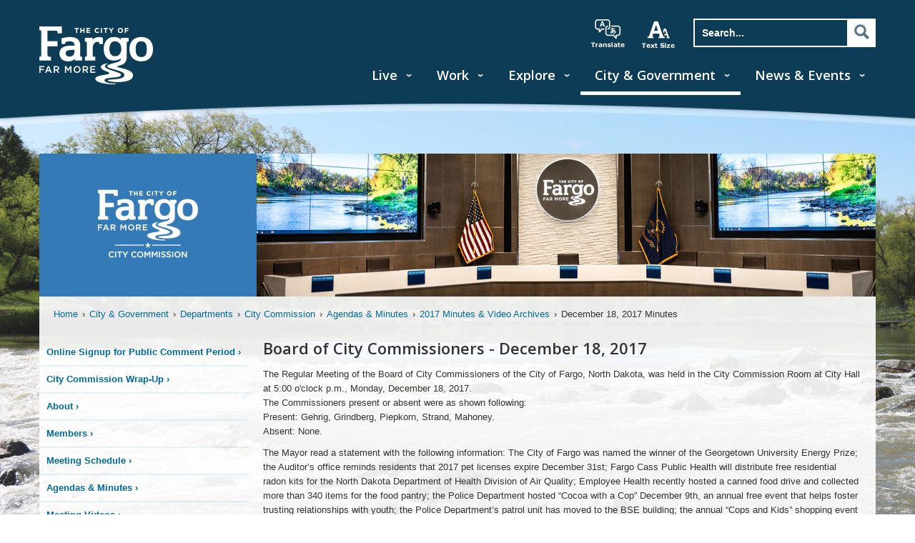

--- FILE ---
content_type: text/html; charset=utf-8
request_url: https://fargond.gov/city-government/departments/city-commission/agendas-minutes/2017-minutes-video-archives/december-18-2017-minutes
body_size: 25485
content:
<!DOCTYPE html><html lang="en"><head><!-- Google tag (gtag.js) --><script async src="https://www.googletagmanager.com/gtag/js?id=G-8BMQKGQDB6"></script><script>window.dataLayer = window.dataLayer || [];function gtag(){dataLayer.push(arguments);}gtag('js', new Date()); gtag('config', 'G-8BMQKGQDB6');</script>
<script defer data-domain="fargond.gov" src="/js/script.js"></script><title>The City of Fargo - December 18, 2017 Minutes</title><meta charset="UTF-8"><meta name="keywords" content="Fargo City Commission"><meta name="viewport" content="width=device-width, initial-scale=1.0"><meta name="google-translate-customization" content="ed67cc60d1a24773-f877602f7f9dd913-g0193f3f96357d469-14"><meta http-equiv="X-UA-Compatible" content="IE=edge"><!-- https://www.emergeinteractive.com/insights/detail/the-essentials-of-favicons/--><link rel="icon" type="image/png" href="/cof/img/COF-Favicon-16x16.png" sizes="16x16"/><link rel="icon" type="image/png" href="/cof/img/COF-Favicon-32x32.png" sizes="32x32"/><link rel="icon" type="image/png" href="/cof/img/COF-Favicon-48x48.png" sizes="48x48"/><link rel="icon" type="image/png" href="/cof/img/COF-Favicon-128x128.png" sizes="128x128"/><link rel="icon" type="image/png" href="/cof/img/COF-Favicon-152x152.png" sizes="152x152"/><link rel="icon" type="image/png" href="/cof/img/COF-Favicon-167x167.png" sizes="167x167"/><link rel="icon" type="image/png" href="/cof/img/COF-Favicon-180x180.png" sizes="180x180"/><link rel="icon" type="image/png" href="/cof/img/COF-Favicon-192x192.png" sizes="192x192"/><link rel="icon" type="image/png" href="/cof/img/COF-Favicon-196x196.png" sizes="196x196"/><link rel="apple-touch-icon" href="/cof/img/COF-Favicon-152x152.png" sizes="152x152"/><link rel="apple-touch-icon" href="/cof/img/COF-Favicon-167x167.png" sizes="167x167"/><link rel="apple-touch-icon" href="/cof/img/COF-Favicon-180x180.png" sizes="180x180"/><!-- Android--><link rel="shortcut icon" sizes="196x196" href="/cof/img/COF-Favicon-196x196.png"/><!-- Windows 8 IE 10--><meta name="msapplication-TileColor" content="#FFFFFF"/><meta name="msapplication-TileImage" content="/cof/img/COF-Favicon-144x144.png"/><!-- Windows 8.1 + IE11 and above--><meta name="msapplication-config" content="/cof/browserconfig.xml"/><!-- Fallback .ico file--><link rel="shortcut icon" type="image/x-icon" href="/cof/img/COF-Favicon.ico"/><!-- Android app manifest--><link rel="manifest" href="/cof/manifest.json"/><link rel="stylesheet" href="/cof/stylesheets/styles.css" type="text/css" media="screen"><link rel="stylesheet" href="/cof/stylesheets/featherlight.min.css" type="text/css" media="screen"><link rel="stylesheet" href="/background.css" type="text/css" media="screen"><link rel="stylesheet" href="/cof/stylesheets/print.css" type="text/css" media="print"><link rel="stylesheet" href="https://fonts.googleapis.com/css?family=Open+Sans:600" type="text/css"><link rel="stylesheet" href="/kendoui/styles/kendo.common-bootstrap.min.css"><link rel="stylesheet" href="/kendoui/styles/kendo.bootstrap.min.css"><script src="https://ajax.googleapis.com/ajax/libs/jquery/2.1.3/jquery.min.js" type="text/javascript" integrity="sha256-ivk71nXhz9nsyFDoYoGf2sbjrR9ddh+XDkCcfZxjvcM=" crossorigin="anonymous"></script><script src="https://ajax.googleapis.com/ajax/libs/jqueryui/1.11.2/jquery-ui.min.js" type="text/javascript" integrity="sha256-erF9fIMASEVmAWGdOmQi615Bmx0L/vWNixxTNDXS4FQ=" crossorigin="anonymous"></script><script src="https://cdnjs.cloudflare.com/ajax/libs/headjs/1.0.3/head.js" type="text/javascript" integrity="sha256-WdJmaWvO6hpL0M0Ev6eqZ4gMYpolaHwFyFsgVF91hX4=" crossorigin="anonymous"></script><script src="https://maxcdn.bootstrapcdn.com/bootstrap/3.3.7/js/bootstrap.min.js" type="text/javascript" integrity="sha256-U5ZEeKfGNOja007MMD3YBI0A3OSZOQbeG6z2f2Y0hu8=" crossorigin="anonymous"></script></head><body class="fixedheader" id="page-id-5a43af2a1facd67b05469dd8"><header id="main-header"><div class="container"><div id="search-toggle"><a href="#"><div class="searchicon">Search</div><div class="searchclose"><div></div></div></a></div><a id="mobile-nav-toggle" href="#"><span>Menu</span><div></div><div></div><div></div></a><a href="/"><div id="logo">City of Fargo</div></a><ul id="search-nav"><li id="translate-hidden"><div id="google_translate_element"></div><script type="text/javascript">function googleTranslateElementInit() {
    new google.translate.TranslateElement({pageLanguage: 'en', layout: google.translate.TranslateElement.InlineLayout.SIMPLE}, 'google_translate_element');
}</script><script type="text/javascript" src="https://translate.google.com/translate_a/element.js?cb=googleTranslateElementInit"></script></li><li id="translate"><a href>translate</a></li><li id="text-size"><a href>increase text size</a></li><li id="search"><form id="searchForm" action="/search/" method="POST"><input type="search" name="search" placeholder="Search..." autocomplete="off" title="Search" value=""><input class="sr-only" type="submit" value="Search"><a class="sr-hidden" onclick="document.getElementById(&quot;searchForm&quot;).submit();"><div>Search</div></a></form></li></ul><nav role="navigation" aria-label="Main Navigation"><a id="skip-navigation" href="#skip-nav">Skip Nav</a><ul><li><a href="/live">Live</a><div class="extended-menu"><!--menu column one--><ul><li><a href="/live/access-tv">Access TV </a></li><li><a href="/live/cass-clay-alerts">Cass Clay Alerts </a></li><li><a href="/live/emergency-preparedness">Emergency Preparedness </a></li><li><a href="https://fargo-nd.civilspace.io/en">FargoStreets </a></li><li><a href="/live/flooding">Flooding </a></li><li><a href="/live/garbage-recycling">Garbage &amp; Recycling </a></li><li><a href="/live/health">Health </a></li><li><a href="/live/homelessness">Homelessness </a></li><li><a href="/live/housing">Housing </a></li><li><a href="/live/how-do-i">How Do I? </a></li><li><a href="/live/know-your-neighborhood">Know Your Neighborhood </a></li><li><a href="/live/library">Library </a></li></ul><ul><li><a href="/live/nd-cares">ND Cares </a></li><li><a href="/live/parking">Parking </a></li><li><a href="/live/pets-stray-animals">Pets &amp; Stray Animals </a></li><li><a href="/live/police-fire">Police &amp; Fire </a></li><li><a href="/live/property-ownership">Property Ownership </a></li><li><a href="/live/snow-removal">Snow Removal </a></li><li><a href="/live/tree-and-landscape-contractors">Tree and Landscape Contractors </a></li><li><a href="/live/report-a-challenge">Report A Challenge </a></li><li><a href="/live/roadways">Roadways </a></li><li><a href="/live/transportation">Transportation </a></li><li><a href="/live/utility-billing-online-payments">Utility Billing &amp; Online Payments </a></li><li><a href="/live/utility-services">Utility Services </a></li></ul></div></li><li><a href="/work">Work</a><div class="extended-menu"><!--menu column one--><ul><li><a href="/work/bids-and-procurement">Bids and Procurement </a></li><li><a href="/work/career-opportunities">Career Opportunities </a></li><li><a href="/work/commercial-permitting-process">Commercial Permitting Process </a></li><li><a href="/work/commercial-garbage-recycling">Commercial Garbage &amp; Recycling </a></li><li><a href="/work/doing-business">Doing Business </a></li><li><a href="/work/engineering">Engineering </a></li><li><a href="/work/grants-exemptions">Grants &amp; Exemptions </a></li></ul><ul><li><a href="/work/how-do-i">How Do I? </a></li><li><a href="/work/improving-fargo">Improving Fargo </a></li><li><a href="/work/inspections">Inspections </a></li><li><a href="/work/nd-cares">ND Cares </a></li><li><a href="/work/planning-development">Planning &amp; Development </a></li><li><a href="/work/utility-billing-online-payments">Utility Billing &amp; Online Payments </a></li><li><a href="/work/licensing-permits">Licensing &amp; Permits </a></li></ul></div></li><li><a href="/explore">Explore</a><div class="extended-menu"><!--menu column one--><ul><li><a href="/explore/about-fargo">About Fargo </a></li><li><a href="/explore/attractions">Attractions </a></li><li><a href="/explore/accommodations">Accommodations </a></li><li><a href="/explore/airport">Airport </a></li><li><a href="/explore/business-improvement-district"> Business Improvement District </a></li><li><a href="/explore/dining">Dining </a></li><li><a href="/explore/downtown-fargo">Downtown Fargo </a></li></ul><ul><li><a href="/explore/economic-development-corp">Economic Development Corp. </a></li><li><a href="/explore/fmwf-chamber-of-commerce">FMWF Chamber of Commerce </a></li><li><a href="/explore/parks-recreation">Parks &amp; Recreation </a></li><li><a href="/explore/parking">Parking </a></li><li><a href="/explore/photo-galleries">Photo Galleries </a></li><li><a href="/explore/visitor-s-bureau">Visitor's Bureau </a></li></ul></div></li><li class="active"><a href="/city-government">City &amp; Government</a><div class="extended-menu"><!--menu column one--><ul><li><a href="/city-government/mayor-s-office">Mayor's Office </a></li><li><a href="/city-government/city-commission">City Commission </a></li><li><a href="/city-government/city-administration">City Administration </a></li><li><a href="/city-government/boards-commissions">Boards &amp; Commissions </a></li><li><a href="/city-government/tv-fargo">TV Fargo </a></li><li><a href="/city-government/city-ordinances">City Ordinances </a></li><li><a href="/city-government/city-budget">City Budget </a></li></ul><ul><li><a href="/city-government/departments">Departments </a></li><li><a href="/city-government/elections-voting">Elections/Voting </a></li><li><a href="/city-government/fm-area-diversion-project">FM Area Diversion Project </a></li><li><a href="/city-government/green-fargo">Green Fargo </a></li><li><a href="/city-government/career-opportunities">Career Opportunities </a></li><li><a href="/city-government/legal-holidays">Legal Holidays </a></li><li><a href="/city-government/open-records-requests">Open Records Requests </a></li></ul></div></li><li><a href="/news-events">News &amp; Events</a><div class="extended-menu"><!--menu column one--><ul><li><a href="/news-events/calendar">Calendar </a></li><li><a href="/news-events/city-news-releases">City News Releases </a></li><li><a href="/news-events/far-more-on-demand">Far More On Demand </a></li></ul><ul><li><a href="/news-events/media-relations">Media Relations </a></li><li><a href="/news-events/photo-galleries">Photo Galleries </a></li><li><a href="/news-events/social-media-center">Social Media Center </a></li></ul></div></li></ul></nav></div></header><div id="arch"></div><div id="site-bg"><div class="container"><noscript>Some elements of this site require JavaScript in order to function properly.</noscript><section class="two-column" id="main"><a name="skip-nav"></a><div class="blue-transparent-bg" id="hero"><h2 id="hero-logo-center"><img src="https://download.fargond.gov/resize/140/140/0/2cof_commission.png" alt="" style="max-width:140px !important; max-height:140px !important; margin:auto;"/><span class="sr-only">Far More is Happening Here</span></h2><img id="hero-image" src="https://download.fargond.gov/resize/878/200/0/fargo_city_commission_chambers_-_hero.jpg" alt="Fargo City Commission Chambers Hero"/></div><ul id="breadcrumbs"><li><a href="/">Home</a></li><li><a href="/city-government">City &amp; Government</a></li><li><a href="/city-government/departments">Departments</a></li><li><a href="/city-government/departments/city-commission">City Commission</a></li><li><a href="/city-government/departments/city-commission/agendas-minutes">Agendas &amp; Minutes</a></li><li><a href="/city-government/departments/city-commission/agendas-minutes/2017-minutes-video-archives">2017 Minutes &amp; Video Archives</a></li><li>December 18, 2017 Minutes</li></ul><nav id="main-nav" role="navigation" aria-label="Sub Navigation"><div class="btn btn-primary local-nav left-toggle"><span>Page Menu</span><br/><span class="glyphicon glyphicon-chevron-down"></span></div><div class="shadow-overlay left-toggle"></div><div class="drawer"><ul class="sidebar-nav"><li><a href="/city-government/departments/city-commission/online-signup-for-public-comment-period">Online Signup for Public Comment Period</a></li><li><a href="/city-government/departments/city-commission/city-commission-wrap-up">City Commission Wrap-Up</a></li><li><a href="/city-government/departments/city-commission/about">About</a></li><li><a href="/city-government/departments/city-commission/members">Members</a></li><li><a href="/city-government/departments/city-commission/meeting-schedule">Meeting Schedule</a></li><li><a href="/city-government/departments/city-commission/agendas-minutes">Agendas &amp; Minutes</a></li><li><a href="/city-government/departments/city-commission/meeting-videos">Meeting Videos</a></li><li><a href="/city-government/departments/city-commission/contact-us">Contact Us</a></li></ul><div class="btn btn-primary local-nav left-toggle drawerbottom"><span class="glyphicon glyphicon-chevron-up"></span><br/><span>Close</span><script>$('.left-toggle').click(function(e){
    e.preventDefault();
    $('.drawer').toggleClass('toggled');
    $('.shadow-overlay').toggleClass('toggled');
});
</script></div></div>&nbsp;</nav><div id="content"><h1>Board of City Commissioners - December 18, 2017</h1><p>The Regular Meeting of the Board of City Commissioners of the City of Fargo, North Dakota, was held in the City Commission Room at City Hall at 5:00 o'clock p.m., Monday, December 18, 2017.<br>
The Commissioners present or absent were as shown following:<br>
Present:  Gehrig, Grindberg, Piepkorn, Strand, Mahoney.<br>
Absent:  None.</p>
<p>The Mayor read a statement with the following information: The City of Fargo was named the winner of the Georgetown University Energy Prize; the Auditor’s office reminds residents that 2017 pet licenses expire December 31st; Fargo Cass Public Health will distribute free residential radon kits for the North Dakota Department of Health Division of Air Quality; Employee Health recently hosted a canned food drive and collected more than 340 items for the food pantry; the Police Department hosted “Cocoa with a Cop” December 9th, an annual free event that helps foster trusting relationships with youth; the Police Department’s patrol unit has moved to the BSE building; the annual “Cops and Kids” shopping event was held December 17th; and the Mayor reminded residents about the importance of having egress windows in a basement due to the fact that at a recent house fire, someone was trapped in the basement and the Fire Department was able to get them out through an egress window.</p>
<p><strong>Order of Agenda Approved:</strong><br>
Commissioner Strand moved the Order of the Agenda be approved, moving Item Nos. “7” and “26” from the Consent Agenda to the Regular Agenda.</p>
<p>Second by Piepkorn.  All the Commissioners voted aye and the motion was declared carried.</p>
<p><strong>Minutes Approved:</strong><br>
Commissioner Grindberg moved that the Minutes of the Regular Meeting of the Board held on December 4, 2017 be approved as read.</p>
<p>Second by Gehrig.  All the Commissioners voted aye and the motion was declared carried.</p>
<p><strong>Consent Agenda Approved:</strong><br>
Commissioner Piepkorn moved the Consent Agenda be approved as follows:</p>
<p>1.	Receive and file an Ordinance Amending Section 35-0102 of Article 35-01 of Chapter 35 of the Fargo Municipal Code Relating to Sale of Tobacco Products.</p>
<p>2.	Appointment of Stamate Skliris as a City Prosecutor and Assistant City Attorney.</p>
<p>3.	Purchase Agreement for property located at 3908 River Drive South in the amount of $645,000.00.</p>
<p>4.	Purchase Agreement for property located at 4122 17th Street South in the amount of $695,500.00.</p>
<p>5.	Master Attachment Agreement for Attachment of Wireless Communications Facilities to Certain City Owned Structures in the Public Right of Way with Midcontinent Communications.</p>
<p>6.	Receive and file General Fund – Budget to Actual through November 30, 2017 (unaudited).</p>
<p>7.	Precinct locations for the 2018 elections (moved to the Regular Agenda).</p>
<p>8.	Six-month extension of the Class “FA” Alcoholic Beverage License for Mom’s Kitchen/Tailgator’s.</p>
<p>9.	Applications for Games of Chance:<br>
a.	United Hearts for Haiti for a raffle on 2/10/18; Public Spirited Resolution.<br>
b.	El Zagal Shrine Arab Patrol for a raffle on 3/2/18.</p>
<p>10.	Tax exemptions for improvements made to buildings:<br>
a.	Shannon M. and Matthew T. Kinsella, 3062 Bohnet Boulevard North (3 year).<br>
b.	Andrew J. and Katie L. Doeden, 2913 Peterson Parkway North (3 year).<br>
c.	Jesse D. Shirek and Sherry E. Defrancesco, 2307 10th Street South (5 year).<br>
d.	Nancy A. Rishling, 1726 Plumtree Road North (5 year).<br>
e.	Richard C. Houkom, 912 29th Avenue North (5 year).<br>
f.	Wenlong Chen and Shaohong Yuan, 2934 Edgemont Street North (5 year).<br>
g.	Gerald Rodger and Mary K. Phillips, 1015 5th Avenue South (5 year).<br>
h.	Levi Gehrig, 1017 1st Street North (5 year).<br>
i.	Kathryn M. and Luke I. Evenson, 1637 Plumtree Road North (5 year).<br>
j.	Christopher R. and Alicia J. Kauffman, 410 Eddy Court South (5 year).<br>
k.	Joseph C. and Angelique Nelson, 1517 5th Street North (5 year).<br>
l.	Jennifer K. and Thomas M. Kane, 1425 19th Street South (5 year).</p>
<p>11.	Agreement with Katherine Glen to perform Public Information Services Coordinator duties from 1/1/18 to 12/31/18.</p>
<p>12.	Bid award as per the bid tabulation to Sysco for food purveyor at the FARGODOME.</p>
<p>13.	Agreement for Services with Lakes and Prairies Community Action Partnership to market the ChildCareAlive! program to licensed childcare center staff.</p>
<p>14.	Agreement for Services with Ann Schneider to finalize edits to the Breastfeeding Toolkit for childcare providers.</p>
<p>15.	Notice of Grant Award with the ND Department of Health for the syringe services program activities (CFDA #93.940).</p>
<p>16.	Training Proposal with Minnesota Recovery Connection to provide peer recovery support services in the amount of $19,000.00.</p>
<p>17.	Agreement with Ed’s Towing Service, Inc. for junk vehicle removal services for 2018.</p>
<p>18.	Establishment of the fee schedule changes for building, plumbing, sewer and mechanical permits effective 1/1/18.</p>
<p>19.	Set January 2, 2018 at 5:15 p.m. as the date and time for a hearing on a dangerous building at 1410 1st Avenue South.</p>
<p>20.	Purchase of Paradigm Software, LLC for WeighStation software at Solid Waste.</p>
<p>21.	Change Orders for the City Hall Project:<br>
a.	No. 14 for a decrease of $23,168.25 for the general contract.<br>
b.	No. 15 for an increase of $2,350.00 for the general contract.<br>
c.	No. 16 for a decrease of $2,854.00 for the general contract.<br>
d.	No. 7 for an increase of $3,023.00 for the mechanical contract.<br>
e.	No. 8 for an increase of $5,627.00 for the mechanical contract.</p>
<p>22.	Contract Amendment No. 2 with Flint Group for an increase of $22,935.00 (Project No. MS-16-F0).</p>
<p>23.	Change Order No. 1 for an increase of $32,711.73 for Project No. TM-17-A1.</p>
<p>24.	Final Balancing Change Order No. 1 in the amount of $0.00 for Project No. TP-16-B1.</p>
<p>25.	Negative Final Balancing Change Order No. 1 in the amount of -$88.66 for Project No. PR-16-E1.</p>
<p>26.	2018 Capital Improvement Plan (moved to the Regular Agenda).</p>
<p>27.	Engineering Technician I agreements with Peggy Amsbaugh and Dana Johnson.</p>
<p>28.	Mosquito Spraying Agreement for 2018-2020 to Airborne Custom Spraying, Inc. (RFP18018).</p>
<p>29.	Sole Source Procurement for the purchase of vendor specific parts in 2018 from Gillig Corp. in the amount of $30,000.00 and New Flyer Industries in the amount of $180,000.00.</p>
<p>30.	Sole Source Procurement for repairs in 2018 of Detroit Diesel engines and Allison Transmissions from Interstate Power System in the amount of $70,000.00.</p>
<p>31.	2018 City Arts Fund recommendations and Agreement with The Arts Partnership to administer the City Arts Partnership Grants for 2018 in the amount of $112,000.00.</p>
<p>32.	2018 City Social Service Fund allocations.</p>
<p>33.	RFP for a Permit and Project Management Software System.</p>
<p>34.	Final Balancing Change Order No. 2 for an increase of $41,905.00 for Project No. SW17-02.</p>
<p>35.	Change Order No. 1 for an increase of $60,096.00 for Project No. WW1402-10.</p>
<p>36.	Change Order No. 1 for an increase of $43,351.00 for Project No. WA1707.</p>
<p>37.	Task Order No. 99 from AE2S in the amount of $218,200.00 for Drain 27 Conveyance Improvements.</p>
<p>38.	Purchase Agreement with Grayland Holding Company, LLC in the amount of $46,662.00 for Drain 27 Conveyance Improvements.</p>
<p>39.	Resolution authorizing the filing of an application with the ND Department of Health for a loan under the Clean Water Act for water utility infrastructure (Attachment “A”).</p>
<p>40.	Sole Source Procurement of ammonia feed equipment to Treatment Resources, Inc. in the amount of $139,899.15 for Project No. WA1301.</p>
<p>41.	Bid award to M&amp;M Contractors, LLC in the amount of $115,006.00 for Project No. WA1752.</p>
<p>42.	Sole Source Procurement for the purchase of vendor specific parts in 2018 from Swanston Equipment Corp. in the amount of $36,000.00, Sanitation Products in the amount of $45,000.00 and Nelson International in the amount of $70,000.00.</p>
<p>43.	Transit Trade Agreement with the Fargo Force.</p>
<p>44.	Joint Powers Agreement Metro Area Transit Master Operating Agreement with the City of Moorhead.</p>
<p>45.	Contract with Valley Green &amp; Associates for Transit Passenger Shelter and Hub Snow Removal Services from 1/1/18 through 6/30/22.</p>
<p>46.	Amendment No. 2 to the Agreement with First Transit to revise the management fee for 1/1/18 through 12/31/18.</p>
<p>47.	Bills in the amount of $14,123,507.11.</p>
<p>Second by Grindberg.  On call of the roll Commissioners Piepkorn, Grindberg, Strand, Gehrig and Mahoney voted aye.<br>
No Commissioner being absent and none voting nay, the motion was declared carried.</p>
<p><strong>Contract Amendment No. 1 for Improvement District No. BR-18-B0 Approved:</strong><br>
Commissioner Piepkorn moved approval of Contract Amendment No. 1 for an increase of $10,337.00 with Ulteig Engineers for Improvement District No. BR-18-B0.</p>
<p>Second by Grindberg.  On call of the roll Commissioners Piepkorn, Grindberg, Strand, Gehrig and Mahoney voted aye.<br>
No Commissioner being absent and none voting nay, the motion was declared carried.</p>
<p><strong>Change Order No. 2 for Improvement District No. PR-16-F1 Approved:</strong><br>
Commissioner Piepkorn moved approval of Change Order No. 2 for an increase of $49,177.02 for Improvement District No. PR-16-F1.</p>
<p>Second by Grindberg.  On call of the roll Commissioners Piepkorn, Grindberg, Strand, Gehrig and Mahoney voted aye.<br>
No Commissioner being absent and none voting nay, the motion was declared carried.</p>
<p><strong>Change Order No. 3 for Improvement District No. PR-17-H1 Approved:</strong><br>
Commissioner Piepkorn moved approval of Change Order No. 3 for an increase of $294,484.40 for Improvement District No. PR-17-H1.</p>
<p>Second by Grindberg.  On call of the roll Commissioners Piepkorn, Grindberg, Strand, Gehrig and Mahoney voted aye.<br>
No Commissioner being absent and none voting nay, the motion was declared carried.</p>
<p><strong>Final Balancing Change Order No. 1 for Improvement District No. AN-17-C1 Approved:</strong><br>
Commissioner Piepkorn moved approval of Final Balancing Change Order   No. 1 for an increase of $1,418.00 for Improvement District No. AN-17-C1.</p>
<p>Second by Grindberg.  On call of the roll Commissioners Piepkorn, Grindberg, Strand, Gehrig and Mahoney voted aye.<br>
No Commissioner being absent and none voting nay, the motion was declared carried.</p>
<p><strong>Final Balancing Change Order No. 1 for Improvement District No. BR-17-E1 Approved:</strong><br>
Commissioner Piepkorn moved approval of Final Balancing Change Order    No. 1 for an increase of $5,415.84 for Improvement District No. BR-17-E1.</p>
<p>Second by Grindberg.  On call of the roll Commissioners Piepkorn, Grindberg, Strand, Gehrig and Mahoney voted aye.<br>
No Commissioner being absent and none voting nay, the motion was declared carried.</p>
<p><strong>Final Balancing Change Order No. 2 for Improvement District No. PR-17-G1 Approved:</strong><br>
Commissioner Piepkorn moved approval of Final Balancing Change Order   No. 2 for an increase of $10,185.15 for Improvement District No. PR-17-G1.</p>
<p>Second by Grindberg.  On call of the roll Commissioners Piepkorn, Grindberg, Strand, Gehrig and Mahoney voted aye.<br>
No Commissioner being absent and none voting nay, the motion was declared carried.</p>
<p><strong>Negative Final Balancing Change Order No. 1 for Improvement District No. AN-17-E1 Approved:</strong><br>
Commissioner Piepkorn moved approval of Negative Final Balancing Change Order No. 1 in the amount of -$621.50 for Improvement District No. AN-17-E1.</p>
<p>Second by Grindberg.  On call of the roll Commissioners Piepkorn, Grindberg, Strand, Gehrig and Mahoney voted aye.<br>
No Commissioner being absent and none voting nay, the motion was declared carried.</p>
<p><strong>Negative Final Balancing Change Order No. 2 for Improvement District No. BN-16-J1 Approved:</strong><br>
Commissioner Piepkorn moved approval of Negative Final Balancing Change Order No. 2 in the amount of -$51,636.85 for Improvement District No. BN-16-J1.</p>
<p>Second by Grindberg.  On call of the roll Commissioners Piepkorn, Grindberg, Strand, Gehrig and Mahoney voted aye.<br>
No Commissioner being absent and none voting nay, the motion was declared carried.</p>
<p><strong>Negative Final Balancing Change Order No. 2 for Improvement District No. BN-17-F1 Approved:</strong><br>
Commissioner Piepkorn moved approval of Negative Final Balancing Change Order No. 2 in the amount of -$9,358.09 for Improvement District No. BN-17-F1.</p>
<p>Second by Grindberg.  On call of the roll Commissioners Piepkorn, Grindberg, Strand, Gehrig and Mahoney voted aye.<br>
No Commissioner being absent and none voting nay, the motion was declared carried.</p>
<p><strong>Negative Final Balancing Change Order No. 2 for Improvement District No. PN-14-41 Approved:</strong><br>
Commissioner Piepkorn moved approval of Negative Final Balancing Change Order No. 2 in the amount of -$160,187.90 for Improvement District No. PN-14-41.</p>
<p>Second by Grindberg.  On call of the roll Commissioners Piepkorn, Grindberg, Strand, Gehrig and Mahoney voted aye.<br>
No Commissioner being absent and none voting nay, the motion was declared carried.</p>
<p><strong>Negative Final Balancing Change Order No. 4 for Improvement District No. BN-16-K1 Approved:</strong><br>
Commissioner Piepkorn moved approval of Negative Final Balancing Change Order No. 4 in the amount of -$14,702.83 for Improvement District No. BN-16-K1.</p>
<p>Second by Grindberg.  On call of the roll Commissioners Piepkorn, Grindberg, Strand, Gehrig and Mahoney voted aye.<br>
No Commissioner being absent and none voting nay, the motion was declared carried.</p>
<p><strong>Change Order No. 3 for Improvement District No. NR-16-A1 Approved:</strong><br>
Commissioner Piepkorn moved approval of Change Order No. 3 for an increase of $4,058.00 for Improvement District No. NR-16-A1.</p>
<p>Second by Grindberg.  On call of the roll Commissioners Piepkorn, Grindberg, Strand, Gehrig and Mahoney voted aye.<br>
No Commissioner being absent and none voting nay, the motion was declared carried.</p>
<p><strong>Change Order No. 4 for Improvement District No. BN-17-B1 Approved:</strong><br>
Commissioner Piepkorn moved approval of Change Order No. 4 for an increase of $89,255.45 for Improvement District No. BN-17-B1.</p>
<p>Second by Grindberg.  On call of the roll Commissioners Piepkorn, Grindberg, Strand, Gehrig and Mahoney voted aye.<br>
No Commissioner being absent and none voting nay, the motion was declared carried.</p>
<p><strong>No Protests Received for Shared Use Path and Incidentals Improvement District No. SN-16-C1:</strong><br>
The Statutory Resolution of Necessity for the construction of Shared Use Path and Incidentals Improvement District No. SN-16-C1 in the City of Fargo, North Dakota, was duly published in the official newspaper for the City of Fargo, North Dakota on October 2 and 9, 2017 and no protests have been filed in the office of the City Auditor within the legal protest period.</p>
<p>Commissioner Piepkorn moved that the Board declare that no protests have been filed to the construction of Shared Use Path and Incidentals Improvement District No. SN-16-C1.</p>
<p>Second by Grindberg.  On call of the roll Commissioners Piepkorn, Grindberg, Strand, Gehrig and Mahoney voted aye.<br>
No Commissioner being absent and none voting nay, the motion was declared carried.</p>
<p><strong>Bids Received for Shared Use Path and Incidentals Improvement District No. SN-16-C1:</strong><br>
The bids for Shared Use Path and Incidentals Improvement District No. SN-16-C1 in the City of Fargo, North Dakota were opened at 11:30 o'clock a.m., November 1, 2017, and the bids were found to be as follows:</p>
<p>Master Construction Company, Inc.	Fargo, ND	<br>
Bid:					$232,690.00</p>
<p>A J Construction			West Fargo, ND	<br>
Bid:					$249,171.50</p>
<p>Key Contracting, Inc.			Fargo, ND<br>
Bid:					$274,356.00</p>
<p>Opp Construction, LLC			Fargo, ND<br>
Bid:					$311,752.50</p>
<p>Ti-Zack Concrete, Inc.			LeCentre, MN<br>
Bid:					$319,790.00</p>
<p>Paras Contracting, Inc.			Fargo, ND<br>
Bid:					$323,364.80</p>
<p><strong>Contract for Shared Use Path and Incidentals Improvement District No. SN-16-C1 Awarded to Master Construction Company, Inc. in the Amount of $232,690.00:</strong><br>
Commissioner Piepkorn offered the following Resolution and moved its adoption:<br>
WHEREAS, The City Engineer has prepared and filed a detailed statement of the estimated costs of Shared Use Path and Incidentals Improvement District No.  SN-16-C1; and<br>
WHEREAS, The Board of City Commissioners of the City of Fargo has considered the bids received for Shared Use Path and Incidentals Improvements Improvement District No. SN-16-C1 in the City of Fargo, North Dakota; and<br>
WHEREAS, The City Engineer's tabulation of the bids received for Shared Use Path and Incidentals Improvement District No. SN-16-C1 shows the bid of Master Construction Company, Inc. of Fargo, North Dakota, in the sum of $232,690.00 to be the lowest and best bid received.<br>
NOW, THEREFORE, BE IT RESOLVED, That the Board of City Commissioners finds and declares the bid received from Master Construction Company, Inc. in the sum of $232,690.00 is the lowest and best bid received.<br>
BE IT FURTHER RESOLVED, That the contract for Shared Use Path and Incidentals Improvement District No. SN-16-C1 in the City of Fargo, North Dakota, be and the same is hereby awarded to Master Construction Company, Inc. for the sum of $232,690.00, subject to the supervision, inspection and approval of the City Engineer, and in accordance with the Plans and Specifications filed in the office of the City Auditor.</p>
<p>Second by Grindberg.  On the vote being taken on the question of the adoption of the Resolution Commissioners Piepkorn, Grindberg, Strand, Gehrig and Mahoney voted aye.<br>
No Commissioner being absent and none voting nay, the Resolution was adopted.</p>
<p><strong>Contract for Shared Used Path and Incidentals Improvement District No. SN-16-C1 Approved:</strong><br>
Commissioner Piepkorn moved approval of the Contract between the City of Fargo and Master Construction Company, Inc. for Shared Used Path and Incidentals Improvement District No. SN-16-C1 in the City of Fargo, North Dakota.</p>
<p>Second by Grindberg.  On call of the roll Commissioners Piepkorn, Grindberg, Strand, Gehrig and Mahoney voted aye.<br>
No Commissioner being absent and none voting nay, the motion was declared carried.</p>
<p><strong>Contract Bond for Shared Used Path and Incidentals Improvement District No. SN-16-C1 Approved:</strong><br>
Commissioner Piepkorn moved approval of the following described Contract Bond as to sufficiency:<br>
Western Surety Company, in the amount of $232,690.00, for Shared Used Path and Incidentals Improvement District No. SN-16-C1 in the City of Fargo, North Dakota.</p>
<p>Second by Grindberg.  On call of the roll Commissioners Piepkorn, Grindberg, Strand, Gehrig and Mahoney voted aye.<br>
No Commissioner being absent and none voting nay, the motion was declared carried.</p>
<p><strong>Maranda Tasa Appointed to the Planning Commission:</strong><br>
The Board received a communication from Mayor Mahoney recommending that Maranda Tasa be appointed to the Planning Commission to fill the unexpired term of Mara Brust, who moved out of North Dakota.</p>
<p>Commissioner Grindberg said a committee was formed to make recommendations for Planning Commission candidates.  He said the committee then interviewed the top three candidates, which is a new and more open and transparent process for selection to the Planning Commission.  He said the committee also took into account the present Planning Commission in regards to tenure, geographic location and experience.</p>
<p>Commissioner Grindberg moved Maranda Tasa be appointed to the Planning Commission to fill the unexpired term of Mara Brust for a term ending June 30, 2018.</p>
<p>Second by Gehrig.  On call of the roll Commissioners Grindberg, Piepkorn, Strand, Gehrig and Mahoney voted aye.<br>
No Commissioner being absent and none voting nay, the motion was declared carried.</p>
<p><strong>Discussion on Election Reform Proposals:</strong><br>
Commissioner Grindberg said the Election and City Governance Task Force recommended approval voting, increasing the number of Commissioners from five to seven and the Task Force also discussed the ward system.  He said on October 23, 2017 the City Commission delayed action on election reform proposals to allow time for public input.  He said his intention was to make motions before the end of the year about election reform and move beyond the topic.  He said he brought two documents to this meeting, which were shared at the December 13th public input meeting.  The first, he said, is a Resolution to expand the City Commission from a Mayor and four Commissioners to a Mayor and six Commissioners.  The second, he said, is a Resolution establishing a primary/general election of a Mayor and City Commissioners.</p>
<p>Commissioner Strand said he is prepared to advance a motion on the recommendation to have the people consider approval voting.</p>
<p>Commissioner Piepkorn said he wanted to know the cost of adding two Commissioners.  He said he had no more than two emails and there was very little interest from people as far as changing anything.  He asked what the compelling reason was for the reforms and if the people are feeling unserved.  He said this looks like a solution in search of a problem.  He said the Commissioners have a lot of responsibility; however, the Commissioners enjoy the involvement.  He said the City has a very successful model and is doing well.  It is giving the voters an opportunity, he said; however, the reform proposals are going to cost more taxpayer money.</p>
<p>Commissioner Gehrig said the run-off system was rejected not too long ago and he would only support adding Commissioners if the City went to a ward system, which the majority of cities the size of Fargo have.  He said if there is an outpouring from the citizens, they could get the issue on the ballot with enough signatures on a petition.</p>
<p>City Auditor Steve Sprague said every election is different; however, costs are usually $30,000.00 to $35,000.00.</p>
<p>Commissioner Grindberg said the second Resolution is not to add another election; it is using the existing county primary election in June and the general election in November.</p>
<p>Mayor Mahoney said previously there was not a City Administrator and an Assistant City Administrator.  He said City Administrator Bruce Grubb and Assistant City Administrator Michael Redlinger have taken on many responsibilities and the present system works well.</p>
<p>Commissioner Grindberg moved to adopt a Resolution to Amend the Home Rule Charter to expand the number of Commissioners from the Mayor and four Commissioners to the Mayor and six Commissioners and to propose other revisions to the Home Rule Charter to accommodate said expansion.</p>
<p>Second by Strand.<br>
On call of the roll Commissioners Grindberg and Strand voted aye.  Commissioners Gehrig, Piepkorn and Mahoney voted nay.<br>
The motion died for lack of a majority.</p>
<p>Commissioner Grindberg moved to adopt a Resolution to Amend the Home Rule Charter to establish a two-stage primary election/general election process for all elections of the Mayor and City Commissioners.<br>
The motion died for lack of a second.</p>
<p>Commissioner Strand moved the City Attorney be directed to draft a Resolution amending the Home Rule Charter to add approval voting as the method of voting for the City of Fargo.<br>
The motion died for lack of a second.</p>
<p><strong>Hearing on a Dangerous Building Located at 1011 5th Avenue South:    City Attorney's Office Directed to Prepare the Appropriate Findings of Fact and Order:</strong><br>
A Hearing had been set for this day and hour on a dangerous building located at 1011 5th Avenue South.<br>
The Board received a communication from Inspections Administrator Bruce Taralson submitting a Notice of Dangerous Building Order.  He said the property owner has failed to comply with orders to remove the heavily damaged structure within the time allowed.  He said this hearing allows the owner of the property an opportunity to show cause as to why the City should not remove of the building.  He said the property owner can ask that the building not be removed; however, the Inspections Department has determined this building meets all the criteria for a dangerous building.  He said a 30-day notice was given to the owner and the timeline will show the notice went out; however, there has been no action and the notice expired on November 1, 2017.  He said the property was built as a single family home in the late 1890s and was later used as a rental.  He said there are many abandoned construction and remodeling projects on the property.  The estimated costs to repair the property exceed the 50 percent threshold of the current value of the property, he said; therefore, the path of demolition is required.  He said the property is vacant and not habitable due to the fact there is major structural deterioration.  He said he suggests the Commission agree with his notice and direct the City Attorney to prepare the appropriate findings of fact to secure the removal of the building.</p>
<p>In response to a question from Commissioner Gehrig asking if the owner lives in Fargo, Mr. Taralson said the owners do not live in the area and the property is in foreclosure and currently owned by a bank in Houston, Texas.  He said there have been several inquiries from the public about the property and someone was at one time going to purchase it; however, they backed out at the last minute.</p>
<p>In response to a question from Commissioner Gehrig asking if the City will end up with the land, Mr. Taralson said the City’s option is to demolish the building and then the land is open for sale.  He said the property is in a trust and the Inspections Department notified all of the owners; however, he did not hear from any of them.  He said realtors are aware of the City’s demolition order and they know they can come forward with a plan to provide an engineer to rehab the property or there is the option to build a new home on the lot.</p>
<p>In response to a question from Commissioner Strand asking if the bank owns the building, are they responsible for maintaining it, City Attorney Erik Johnson said that since it has been determined to be a dangerous building, the City can demolish it and the costs of demolition are assessed to the property.</p>
<p>Planning Administrator Jim Gilmour said there is a lot of interest in the lot and once the house is demolished, more than likely someone will buy it.</p>
<p>Commissioner Piepkorn moved to issue an order that the owner remove this structure within 30 days of the date of this hearing and authorize the Inspections Department to take the necessary steps to secure the removal of this structure if it is not removed within the time allowed by the Board’s Order.</p>
<p>Second by Gehrig.  On call of the roll Commissioners Piepkorn, Gehrig, Strand, Grindberg and Mahoney voted aye.<br>
No Commissioner being absent and none voting nay, the motion was declared carried.</p>
<p><strong>Route 35 Suspended:  First Amendment to Agreement for Transit Services with North Dakota State University to Provide On-Demand Service (TapRide) Approved:</strong><br>
A Hearing had been set for this day and hour to consider suspending service to Route 35 on January 8, 2018 to allow for a new on-demand response fixed route service that will increase the operation area of the current Route 35.<br>
No written protest or objection to the suspension has been received or filed in the Transit Department.<br>
The Board determined that no person is present to protest or offer objection to the suspension.</p>
<p>Assistant Transit Director Matthew Peterson said Transit has been exploring new ways to improve fixed route operations.  He said working with TapRide, Transit will be piloting a new, on-demand fixed route service on the NDSU campus January 8, 2018 through May 19, 2018.  He said the curb-to-curb service would increase the safety and security of NDSU students at night and provide more relevant pick up and drop off locations throughout campus.  He said the service is much like Uber or Lyft where students download an app and request a ride.  He said it is a new and innovative way of running a transit service.  He said the TapRide service will use a smaller vehicle, much like what is used for paratransit, and if successful, Transit may look at operating the system in rural areas.  He said the operation of the route will be paid for by suspending Route 35 service plus funds provided by NDSU to operate TapRide for the six-month pilot.  He said the Finance Committee approved the pilot program at its November 27, 2017 meeting.</p>
<p>In response to a question from Commissioner Gehrig asking about the per hour costs for TapRide versus the regular Route 35, Mr. Peterson said they will not know the costs until after the pilot is completed; however, operating a paratransit-size vehicle is about two-thirds the cost of operating a regular city bus.</p>
<p>In response to a question from Commissioner Strand asking if Transit had contacted Uber or Lyft to compare to TapRide, Mr. Peterson said there was a lot of talk about integration of Uber- or Lyft-style transportation; however, neither Uber nor Lyft would give Transit a bid.  He said TapRide was the only company to give Transit a bid and commit to a six-month pilot program.  He said on-demand service may be the future of Transit due to the fact that it is hard to service everything on a fixed route.  He said he hopes to have statistics to share with the City Commission in March or April.<br>
Commissioner Gehrig moved to suspend Route 35 and the First Amendment to the Agreement for Transit Services with North Dakota State University to Provide   On-Demand Service (TapRide) be approved.</p>
<p>Second by Piepkorn.  On call of the roll Commissioners Gehrig, Piepkorn, Strand, Grindberg and Mahoney voted aye.<br>
No Commissioner being absent and none voting nay, the motion was declared carried.</p>
<p><strong>Renaissance Zone Project for Wild Terra Cider and Brewing Company LLC for a Commercial Lease Project at 6 12th Street North Approved:</strong><br>
A Hearing had been set for this day and hour to receive comments on a Renaissance Zone Project for Wild Terra Cider and Brewing Company LLC for a business leasing property as part of a zone project at 6 12th Street North.<br>
No written protest or objection to the Project has been received or filed in the City Auditor's Office.<br>
The Board determined that no person is present to protest or offer objection to the Project.<br>
The Board received a communication from Planner Derrick LaPoint stating the Renaissance Zone Law states “a business that purchases or leases property as part of a zone project is exempt from income tax for five taxable years beginning in the year of the investment or lease for income derived from the business locations within the zone.”  He said the Fargo Renaissance Zone Development Plan further states “Tenant must be leasing space in a building that has been approved as a zone project to be eligible for consideration.”  He stated the Renaissance Zone Authority felt that lease projects such as the application from Wild Terra Cider and Brewing Company LLC would generally be straightforward and could be advanced to the City Commission following staff review and would generally not require direct Authority action.  He said staff review found the applicant has met the aforementioned requirements.  He said the project addresses the business retention and expansion goals stated in the Renaissance Zone Development Plan.</p>
<p>Commissioner Strand moved the Renaissance Zone application filed by Wild Terra Cider and Brewing Company LLC for a commercial lease project located at 6 12th Street North be approved and the income tax exemptions be granted as recommended by the Renaissance Zone Authority.</p>
<p>Second by Grindberg.  On call of the roll Commissioners Strand, Grindberg, Piepkorn and Mahoney voted aye.<br>
Commissioner Gehrig voted nay.<br>
The motion was declared carried.</p>
<p><strong>Application Filed by Cathedral Lofts, LLC for Payment in Lieu of Tax Exemption (PILOT) Approved:</strong><br>
A Hearing had been set for November, 20, 2017, on an application filed by Cathedral Lofts, LLC for a payment in lieu of property tax exemption for a project located at 719 7th Street North, which the applicant will use in operation of an apartment building with 34 one-bedroom apartments.<br>
At the November 20, 2017 meeting the Hearing was continued to this day and hour.<br>
No written protests have been filed for the attention of the Board.<br>
The Board determined that no person is present at this Hearing to protest or offer objection thereto.</p>
<p>Planning Administrator Jim Gilmour said the plan for the Cathedral Lofts project is the same as it was four weeks ago and the Tax Exempt Committee did not change their recommendation for approval.</p>
<p>In response to a question from Mayor Mahoney asking about affordable housing and the system used in St. Louis Park, Minnesota, Mr. Gilmour said Planning did look at St. Louis Park’s program; however, St. Louis Park provides more subsidies and exemptions and its rent prices are not much less than Fargo.  He said it has not been decided what is considered affordable housing in Fargo.  He said nationally, affordable housing is 50 percent of median income.</p>
<p>Jessie Craig, Craig Development, said the City is trying to change the rules midway through a project.  He said the land is zoned Downtown Mixed Used.  He said it was placed in the DMU zone to encourage development and the land and building will now be taxable.  He said what has come up in conversations lately is the low-income housing component and there is a lot of risk with low-income housing.  He said if the City is trying to entice low-income housing, no developer is going to take that risk.</p>
<p>Commissioner Piepkorn said he is deeply conflicted about giving incentives for apartment buildings.  He said he thinks it is wrong for the City to give incentives to build market rate apartments and he does not think that the City should do it anymore.</p>
<p>Commissioner Grindberg said it is incumbent to provide a stable environment and incent where appropriate.  He said the tax incentive policy should be revisited every two years, and not at the whim of a Commission that does not like a policy.  He said it is important to provide an environment that is conducive for growth.</p>
<p>Mayor Mahoney said the City has been pushing for more apartments downtown.  He said this project does qualify as affordable; however, low income is in a different area and usually has federal programs attached to it.</p>
<p>Commissioner Gehrig said some incentive programs have has been in place for more than 35 years.  He said government is notoriously slow and the policy has not changed.  He said there were specific guidelines for PILOTs, including no parking ramps, apartments, office buildings or retail stores; however, some of those types of projects were granted PILOTs.</p>
<p>Commissioner Strand said it is imperative the Commission build an affordability aspect into a project that gets public funds.  He said it is not the job of the public sector to make it easier for developers to be more profitable.  He said on the map in the packets handed out last month, this project is outside the qualifying district.  He said the City has since revised the DMU zone; however, it was not on the map and even though it is a small detail, the map needs to be updated.  He said more apartments are needed that accommodate the spectrum of salaries and wages.  He said he is not comfortable voting on this incentive and more research is needed.<br>
Commissioner Strand moved to place a moratorium on tax exemptions and incentives, especially PILOTs, for apartments in the Downtown District until such time as they have been thoroughly vetted.</p>
<p>Second by Gehrig.  On call of the roll Commissioners Strand and Gehrig voted aye.<br>
Commissioners Grindberg, Piepkorn and Mahoney voted nay.<br>
The motion died for lack of a majority.</p>
<p>Commissioner Grindberg said he will not support a moratorium and the City is sending a dangerous message to developers and the community.  He said this project followed the process.</p>
<p>Commissioner Piepkorn said the Fargo Housing Authority (FHA) does an excellent job downtown and the Commission needs to work with the FHA to have them participate.  He said his fear is telling developers they have to include a low-income component due to the fact that a lot of the time that is not viable.  He said this is a very important issue and the time has come to make changes.</p>
<p>Mayor Mahoney said unless someone comes up with a viable alternative, Mr. Craig’s project will become a parking lot for Sanford and the City will not collect any property taxes.  He said he would rather see growth, the project follows current policy and the City Commission cannot change the policy at this time.</p>
<p>Commissioner Strand said the City needs to be prepared for what is coming and be prepared so the workforce has housing.  He said he is not anti-developer and is pro-growth; however, he is also for balance and the needs of the people.  He said the only reason the Commission is having this discussion is due to the fact that it is public money.<br>
Commissioner Grindberg moved that the application filed by Cathedral Lofts, LLC for a 10-year payment in lieu of tax exemption pursuant to Chapter 40-57.1, NDCC be approved as follows:</p>
<p>Year 0 through 5 	$0<br>
Year 6 through 10	$14,386</p>
<p>Second by Piepkorn.  On call of the roll Commissioners Grindberg, Piepkorn and Mahoney voted aye.<br>
Commissioners Strand and Gehrig voted nay.<br>
The motion was declared carried.</p>
<p>At 6:30 p.m. the Board took a five-minute recess.<br>
After recess:  All Commissioners present.  Mayor Mahoney presiding.</p>
<p><strong>Hearing on Vacation of a Portion of 2nd Street North Between 1st Avenue North and 5th Avenue North of North Dakota R-1 Urban Renewal Addition Continued to  January 2, 2018 (2nd Street North from 1st Avenue North to 5th Avenue North):</strong><br>
A Hearing had been set for November 20, 2017 on a Vacation of a portion of 2nd Street North between 1st Avenue North and 5th Avenue North of North Dakota R-1 Urban Renewal Addition (2nd Street North from 1st Avenue North to 5th Avenue North).</p>
<p>At the November 20, 2017 Regular Meeting, the Hearing was continued to December 18, 2017.</p>
<p>At the December 18, 2017 Regular Meeting, the Planning Department requested the Hearing be continued to January 2, 2018.<br>
Commissioner Grindberg moved the Hearing be continued to 5:15 o’clock p.m. Monday, January 2, 2018.</p>
<p>Second by Gehrig.  On call of the roll Commissioners Grindberg, Gehrig, Strand, Piepkorn and Mahoney voted aye.<br>
No Commissioner being absent and none voting nay, the motion was declared carried.</p>
<p><strong>Hearing on a Dedication Plat of 2nd Street North on Portions of North Dakota R-1 Urban Renewal Addition, Keeney and Devitt’s Second Addition and Portions of Vacated 2nd Street North, 4th Avenue North and 5th Avenue North Continued to January 2, 2018 (2nd Street North from 1st Avenue to 5th Avenue North):</strong><br>
A Hearing had been set for November 20, 2017 on a Dedication Plat of 2nd Street North on Portions of North Dakota R-1 Urban Renewal Addition, Keeney and Devitt’s Second Addition and Portions of Vacated 2nd Street North, 4th Avenue North and 5th Avenue North (2nd Street North from 1st Avenue to 5th Avenue North).<br>
At the November 20, 2017 Regular Meeting, the Hearing was continued to December 18, 2017.<br>
At the December 18, 2017 Regular Meeting, the Planning Department requested the Hearing be continued to January 2, 2018.<br>
Commissioner Grindberg moved the Hearing be continued to 5:15 o’clock p.m. Monday, January 2, 2018.</p>
<p>Second by Gehrig.  On call of the roll Commissioners Grindberg, Gehrig, Strand, Piepkorn and Mahoney voted aye.<br>
No Commissioner being absent and none voting nay, the motion was declared carried.</p>
<p><strong>City of Fargo Public Art Master Plan Approved:</strong><br>
Planning Administrator Nicole Crutchfield said the Public Art Master Plan was developed by the Arts and Culture Commission and a consultant team lead by Jack Becker of Forecast Public Art.  She said the Plan includes public outreach, engagement and investigation to bring together ten over-arching goals.  She said the goals implement the vision of the City of Fargo as a livable community where integrating public art into City initiatives, neighborhood revitalization efforts and private developments is a norm, where every citizen, worker and visitor in Fargo has the opportunity to freely experience quality art and creative expression as part of their daily lives.  She said methods to implement the vision are included in the Master Plan and will span several years.  She said the Plan provides the framework to build relationships and partnerships to participate in a larger arts and culture community already doing great work in Fargo.  She said the Plan identifies six districts in Fargo and each is different in culture.  For example, she said, the culture in neighborhoods near the airport are different than the culture in neighborhoods in the Osgood area.  She said it also includes information about private spaces looking for art, such as a lobby in an office building.  She said data suggests that 77 percent of people experience the arts in non-arts venues, such as a park, hospital, shopping mall or airport.  She said there are also suggestions for temporary and pop-up art.</p>
<p>Commissioner Piepkorn said there are many ways the City can participate in public art and it is not a lot of money.</p>
<p>Commissioner Gehrig said he is concerned the Plan as presented is not complete.  He said the Plan asks for $100,000.00 from this year to next year.  It also has funding for parks, he said, and the City Commission is not the Park Board.  He said there are some things he likes and some things he does not like.  He said he would like to know what the Commission is approving and if it is possible to receive and file the Plan rather than approve it so changes can be made.</p>
<p>Ms. Crutchfield said it is customary to approve a plan and such an endorsement from the Commission gives staff confidence.  She said the Public Art Master Plan is just a concept and there will be incremental changes.</p>
<p>City Attorney Erik Johnson said a Commissioner can make a more elaborate motion, such as approving the concept as a framework for moving forward and to recognize the Plan as a draft.<br>
Commissioner Strand moved the City of Fargo Public Art Master Plan be approved.</p>
<p>Second by Piepkorn. On call of the roll Commissioners Strand, Piepkorn, Grindberg and Mahoney voted aye.<br>
Commissioner Gehrig voted nay.<br>
The motion was declared carried.</p>
<p><strong>Parking Rate Schedule for 2018 Approved:</strong><br>
The Board received a communication from Planning Director Jim Gilmour stating the Parking Commission has recommended with a 3-to-0 vote that changes be made to the monthly parking rates for City-owned parking facilities.  He said over the past two years, rates have increased to more closely align with the market rate of    off-street parking downtown.  This year’s adjustments, he said, are more modest and continue to reflect the balance between supply and demand.  He said the new rates would be effective February 1, 2018 in order to give appropriate 30-day notices.</p>
<p>Planner Derrick LaPoint said the City has very good technology in order to monitor the parking lots and adjust accordingly.  He said the City wants to promote that the parking lots are free after 5 p.m. during the week and all day on weekends.  He said the Planning Department is looking into signage and some type of marketing to get that information to residents and visitors.<br>
Commissioner Piepkorn moved the 2018 Parking Rate Schedule be approved, effective February 1, 2018.</p>
<p>Second by Grindberg.  On call of the roll Commissioners Piepkorn, Grindberg, Strand, Gehrig and Mahoney voted aye.<br>
No Commissioner being absent and none voting nay, the motion was declared carried.</p>
<p><strong>State Water Commission Request for Reimbursement for FM Diversion Project Costs Approved:</strong><br>
Finance Director Kent Costin said the State Water Commission is requesting $1,105,872.00 for cost reimbursement for the FM Area Flood Risk Management Project for November 2017.  He said the request is for expenses related to projects excluding the Oxbow/Hickson/Bakke component of the project.<br>
Commissioner Grindberg moved the cost reimbursement request in the amount of $1,105,872.00 for the FM Diversion Flood Project for expenses related to projects excluding the Oxbow/Hickson/Bakke component of the project be approved.</p>
<p>Second by Gehrig.  On call of the roll Commissioners Grindberg, Gehrig, Strand, Piepkorn and Mahoney voted aye.<br>
No Commissioner being absent and none voting nay the motion was declared carried.</p>
<p><strong>State Water Commission Request for Reimbursement for FM Diversion Project Costs Approved:</strong><br>
Finance Director Kent Costin said the State Water Commission is requesting $1,377,451.00 for cost reimbursement for the FM Area Flood Risk Management Project for November 2017.  He said the request is for expenses related to projects in the Oxbow/Hickson/Bakke component of the project.<br>
Commissioner Grindberg moved the reimbursement request in the amount of $1,377,451.00 for the FM Area Flood Risk Management Project for expenses related to projects in Oxbow/Hickson/Bakke be approved.</p>
<p>Second by Gehrig.  On call of the roll Commissioners Grindberg, Gehrig, Strand and Mahoney voted aye.<br>
Commissioner Piepkorn voted nay.<br>
The motion was declared carried.</p>
<p><strong>Task Order No. 20 for Project No. WW1701 Approved:</strong><br>
The Board received a communication from the Utility Committee stating the City of Fargo recently completed a Waste Water Treatment Plant (WWTP) Facility Plan to review the existing wastewater facilities condition and capacity.  They said the plan established a capacity that may be reached within the next four years based on the City of Fargo planning numbers and WWTP capabilities.  As a result, they said, planning for a future WWTP Phase II Improvement is necessary due to plant limitations, to accommodate growth and regionalization, as well as meet the projected 20-year capacity requirements.  To meet the schedule outlined in the Wastewater Agreement with West Fargo, they said, portions of the expansion need to be completed by the end of 2018.</p>
<p>Wastewater Utility Director Jim Hausauer said Wastewater Utility has a placeholder in the 20-year Capital Improvement Plan (CIP) for the Phase II expansion.  He said the project will be funded with a 2 percent Clean Water State Revolving Fund loan and is programmed to be repaid with sales taxes and rate funds.  He said Task Order No. 20 in the amount of $1,773,325.00 is for design and bidding services with Apex Engineering Group associated with the Wastewater Treatment Plant Phase II-A improvements.  He said the goal is to double the capacity of the plant to 29 million gallons per day, treat or accommodate wastewater from the region and manage peak flows of 50 million gallons during rain or flood events.  He said the Phase II improvements are important for the West Fargo connection.  He said when procuring specialized items, there is a long lead time required to place and receive an order and Phase II-B involves the disinfection system.  He said the plant currently uses chlorine and sulphur dioxide for disinfection and to double the plant’s capacity, the preferred disinfection alternative is UV disinfection, which is better for staff, for public safety and for the environment.  He said with the centrifuge unit, which is needed for the West Fargo connection, once it is purchased it can also be used after the build out and is not a throw away item.  He said bid opening for the project will be in May or June 2018.  He said Apex Engineering Group was selected as the firm for design and bidding services through competitive bidding.<br>
Commissioner Gehrig moved Task Order No. 20 for Project No. WW1701 be awarded to Apex Engineering Group in the amount of $1,773,325.00.</p>
<p>Second by Piepkorn.  On call of the roll Commissioners Gehrig, Piepkorn, Strand, Grindberg and Mahoney voted aye.<br>
No Commissioner being absent and none voting nay, the motion was declared carried.</p>
<p><strong>Precinct Locations for the 2018 Elections Approved (Moved from the Consent Agenda):</strong><br>
The Board received a communication from City Auditor Steve Sprague with a listing of precinct locations for the June 12, 2018 Primary Election and the   November 6, 2018 General Election.  He said at this time, precinct boundaries are still being established; however, most of the listed locations will not change and there are a couple of locations that the County Auditor’s office is still confirming and are subject to change.  Most legislative districts will have two precinct locations, he said, and efforts have been made to avoid using schools due to security-related issues.</p>
<p>Commissioner Strand said he wanted more information about the security concerns at the schools.  He said elections should be brought back to the schools to inspire civic engagement and it raised concerns for him as to how this decision transpired.  He said the School Board passed recommendations to bring elections back to the schools and he does not want to vote for this without a discussion.  He said the City should reach out to the schools and ask if they want to hold elections if possible.</p>
<p>Commissioner Piepkorn said with tighter security now in the schools and the fact that all visitors having to sign in, people cannot just walk in and out of schools anymore.</p>
<p>Mr. Sprague said the County decides the election locations.  He said several years ago when elections were held in schools, there were 39 precincts and now there are only 16 precincts.  He said the City and County moved away from schools due to the fact that parking was difficult, some schools were not handicap accessible and there were concerns with security.  He said the City and County can reach out to the schools again per Commissioner Strand’s request.  He said perhaps some of the larger schools might be an option where access only to the gymnasium is allowed.  He said he would discuss this with the Cass County Auditor to consider in the future; however, for now, state law requires that the election sites be chosen and approved before December 31st of the year preceding an election year.<br>
Commissioner Grindberg moved the precinct locations for the June 12, 2018 Primary Election and the November 6, 2018 General Election be approved.</p>
<p>Second by Piepkorn.  On call of the roll Commissioners Grindberg, Piepkorn, Strand, Gehrig and Mahoney voted aye.<br>
No Commissioner being absent and none voting nay, the motion was declared carried.</p>
<p><strong>2018 Capital Improvement Plan Approved (Moved from the Consent Agenda):</strong><br>
The Board received a Report of Action from the Public Works Projects Evaluation Committee (PWPEC) stating that each year the City of Fargo Engineering Department is responsible for creating and managing a Capital Improvement Plan (CIP) for construction, preservation and reconstruction of the city’s infrastructure.   They said the plan includes projects involving federal aid, water main and street reconstruction, arterial roadways, flood control, pavement preservation, storm sewer utility, traffic and streetlights, new development, alley paving, sidewalks and miscellaneous.  They said the total construction estimate for the 2018 CIP is $125,899,022.00.</p>
<p>Commissioner Strand said the CIP is a large dollar item, he does not want to rubber stamp it through on the Consent Agenda and a citizen requested that he pull it for discussion.   He said he wants to know how the CIP happens, what the process is and how it gets to this point.</p>
<p>Division Engineer Jeremy Gorden said the CIP is a multi-step process, starting with PWPEC and the final approval is by the City Commission.  He said there are a number of federal aid projects in this year’s CIP, four to six water main projects, an arterial road project, which is 13th Avenue west of 45th Street, and continued flood buyouts, floodwalls and levees.   He said with federal aid projects, the Metropolitan Council of Governments (MetroCOG) and the City plan four years in advance with the Department of Transportation due to the fact that the majority are large-scale projects having to do with capacity, safety and expansion.  He said the water main project is an ongoing effort to replace all cast iron pipes.  He said MetroCOG and the City ask for funding for a project; however, it is not guaranteed if or when that project will be funded and slotted.  He said in the past, Fargo received $4 million a year in urban federal aid and West Fargo received $1 million.   He said Fargo and West Fargo are now combined into one region and get about $5 million.  He said the NDDOT has $32 million statewide to spend annually and sometimes the Fargo/West Fargo region gets a bigger chunk and sometimes it is less.   He said the NDDOT asks what the priorities are in this region, and sometimes they plug it in and sometimes they do not.   He said streets that are falling apart, have a bad driving surface, bad drainage and have a cast iron water main under it get high priority.   He said another example is, for instance, when the Roberts Street parking garage was being built, everything on Second Avenue was replaced, even though it wasn’t necessarily time to replace it.  The biggest projects for 2018, he said, are 10th Street north of downtown and South University Drive north of the interstate to 18th Avenue.  He said the City Commission will always see these projects and approve them before they are advertised for bids.  He said the plan is a fluid document as projects are continuously added and deleted.</p>
<p>In response to a question from Commissioner Strand about the impact on businesses of these projects and where those decisions happen, Mr. Gorden said all of the decisions happen in Engineering.   He said the plan is for Engineering to have a two- to three-year rolling CIP, putting a longer list together due to the fact that the NDDOT is already soliciting for projects in 2019, 2020, 2021 and 2022.  He said the wheels are always in motion, sometimes slowly, but they do move.<br>
Commissioner Grindberg moved the 2018 Capital Improvement Plan be approved.</p>
<p>Second by Strand.   On call of the roll Commissioners Grindberg, Strand, Gehrig, Piepkorn and Mahoney voted aye.<br>
No Commissioner being absent and none voting nay the motion was declared carried.</p>
<p>Commissioner Strand said the Governor’s Task Force meetings regarding the FM Diversion project were an interesting process and it was commendable that both Governor Doug Burgum and Governor Mark Dayton lead the effort to try to find middle ground.  He said their goals were to maintain federal authorization and certification and take into consideration the impacts upstream and downstream and they made sure those elements were brought together.  He said the Task Force helped shape whatever the final plan is as far as locations and configurations and everything was in the context of “is that permitable.”  He said it would be a good idea to keep all of the voices at the table and keep everyone involved in the dialogue so they do not feel shut out.  He said Fargo-Moorhead has flood protection coming that will exceed the needs of a 100-year event and will help in the fight against even bigger events.  He said when he was asked to serve on the Task Force he was afraid the group could not move forward; however, he is very optimistic that the Diversion will be a permitable project.</p>
<p>Commissioner Grindberg moved that the Board adjourn to 5:00 o’clock p.m., Tuesday, January 2, 2018.</p>
<p>Second by Piepkorn.  All the Commissioners voted aye and the motion was declared carried.<br>
The time at adjournment was 7:04 o’clock p.m.</p>
<div class="clearfix"></div><br/></div></section></div></div><footer id="footer"><div class="container"><ul class="address" id="footer-left"><li><h3>FARGO CITY HALL</h3><address>225 4th Street N.<br/>Fargo, ND&nbsp;&nbsp;58102</address></li><li><h3>MAYOR'S OFFICE</h3><a href="tel:7012411310">701.241.1310</a></li></ul><ul class="footer-block pos-left"><li><ul><li><h3>THE CITY OF FARGO</h3></li><li><a href="/accessibility">Accessibility</a></li><li><a href="/privacy-policy">Privacy Policy</a></li><li><a href="/social-media-policy">Social Media Policy</a></li><li><a href="/terms-of-use">Terms of Use</a></li><li><a href="/site-map">Site Map</a></li></ul></li><li><ul><li><h3>QUICK LINKS</h3></li><li><a href="/online-payments">Online Payments</a></li><li><a href="/work/bids-rfqs-rfps">Bid Postings</a></li><li><a href="/career-opportunities">Career Opportunities</a></li><li><a href="/maps">Maps</a></li><li><a href="/how-do-i">How Do I?</a></li></ul></li></ul><ul class="footer-block pos-right"><li><ul><li><h3>CONTACT</h3></li><li><a href="http://fargoone.com">FargoOne (3-1-1)</a></li><li><a href="/departments">Departments</a></li><li><a href="/contacting-us">Contacting Us</a></li></ul></li><li><ul><li><h3>STAY UPDATED</h3></li><li><a href="/social-media-center">Social Media Center</a></li><li><a href="https://my.cityoffargo.com/">My City Account</a></li></ul></li></ul></div><div id="social-footer"><div class="container"><p id="copyright">&copy;&nbsp;<span>2026 The City of Fargo</span></p><ul><li id="fb-icon"><a href="https://facebook.com/thecityoffargo">Facebook</a></li><li id="twitter-icon"><a href="https://twitter.com/thecityoffargo">Twitter</a></li><li id="youtube-icon"><a href="https://www.youtube.com/@TheCityofFargo/playlists?view=1&amp;sort=lad&amp;flow=grid">YouTube</a></li><li id="linkedin-icon"><a href="https://www.linkedin.com/company/city-of-fargo">LinkedIn</a></li><li id="instagram-icon"><a href="https://www.instagram.com/TheCityofFargo/">Instagram</a></li><li id="nextdoor-icon"><a href="https://nextdoor.com/agency-detail/nd/fargo/city-of-fargo/ ">Nextdoor</a></li></ul></div></div><script>(function(i,s,o,g,r,a,m){i['GoogleAnalyticsObject']=r;i[r]=i[r]||function(){
(i[r].q=i[r].q||[]).push(arguments)},i[r].l=1*new Date();a=s.createElement(o),
m=s.getElementsByTagName(o)[0];a.async=1;a.src=g;m.parentNode.insertBefore(a,m)
})(window,document,'script','https://www.google-analytics.com/analytics.js','ga');

ga('create', 'UA-708640-14', 'auto');
ga('send', 'pageview');</script><script async src="https://siteimproveanalytics.com/js/siteanalyze_15203163.js" integrity="sha256-wqoFf5rIM0WGee7ZIEREcL1kKLKruNNVlXx2yc9xLRU=" crossorigin="anonymous"></script></footer><ul id="mobile-nav" style="display:none;"><li id="home"><a href="/">Home</a></li><li><a href="#55f9decf55b25e13ec5ec288" data-toggle="collapse">Live</a><div class="collapse" id="55f9decf55b25e13ec5ec288"><ul><li> <a href="/live">Index</a></li><li><a href="/live/access-tv">Access TV</a></li><li><a href="/live/cass-clay-alerts">Cass Clay Alerts</a></li><li><a href="/live/emergency-preparedness">Emergency Preparedness</a></li><li><a href="https://fargo-nd.civilspace.io/en">FargoStreets</a></li><li><a href="/live/flooding">Flooding</a></li><li><a href="/live/garbage-recycling">Garbage &amp; Recycling</a></li><li><a href="/live/health">Health</a></li><li><a href="/live/homelessness">Homelessness</a></li><li><a href="/live/housing">Housing</a></li><li><a href="/live/how-do-i">How Do I?</a></li><li><a href="/live/know-your-neighborhood">Know Your Neighborhood</a></li><li><a href="/live/library">Library</a></li><li><a href="/live/nd-cares">ND Cares</a></li><li><a href="/live/parking">Parking</a></li><li><a href="/live/pets-stray-animals">Pets &amp; Stray Animals</a></li><li><a href="/live/police-fire">Police &amp; Fire</a></li><li><a href="/live/property-ownership">Property Ownership</a></li><li><a href="/live/snow-removal">Snow Removal</a></li><li><a href="/live/tree-and-landscape-contractors">Tree and Landscape Contractors</a></li><li><a href="/live/report-a-challenge">Report A Challenge</a></li><li><a href="/live/roadways">Roadways</a></li><li><a href="/live/transportation">Transportation</a></li><li><a href="/live/utility-billing-online-payments">Utility Billing &amp; Online Payments</a></li><li><a href="/live/utility-services">Utility Services</a></li></ul></div></li><li><a href="#55f9dee355b25e13ec5ec289" data-toggle="collapse">Work</a><div class="collapse" id="55f9dee355b25e13ec5ec289"><ul><li> <a href="/work">Index</a></li><li><a href="/work/bids-and-procurement">Bids and Procurement</a></li><li><a href="/work/career-opportunities">Career Opportunities</a></li><li><a href="/work/commercial-permitting-process">Commercial Permitting Process</a></li><li><a href="/work/commercial-garbage-recycling">Commercial Garbage &amp; Recycling</a></li><li><a href="/work/doing-business">Doing Business</a></li><li><a href="/work/engineering">Engineering</a></li><li><a href="/work/grants-exemptions">Grants &amp; Exemptions</a></li><li><a href="/work/how-do-i">How Do I?</a></li><li><a href="/work/improving-fargo">Improving Fargo</a></li><li><a href="/work/inspections">Inspections</a></li><li><a href="/work/nd-cares">ND Cares</a></li><li><a href="/work/planning-development">Planning &amp; Development</a></li><li><a href="/work/utility-billing-online-payments">Utility Billing &amp; Online Payments</a></li><li><a href="/work/licensing-permits">Licensing &amp; Permits</a></li></ul></div></li><li><a href="#55f9deed55b25e13ec5ec28a" data-toggle="collapse">Explore</a><div class="collapse" id="55f9deed55b25e13ec5ec28a"><ul><li> <a href="/explore">Index</a></li><li><a href="/explore/about-fargo">About Fargo</a></li><li><a href="/explore/attractions">Attractions</a></li><li><a href="/explore/accommodations">Accommodations</a></li><li><a href="/explore/airport">Airport</a></li><li><a href="/explore/business-improvement-district"> Business Improvement District</a></li><li><a href="/explore/dining">Dining</a></li><li><a href="/explore/downtown-fargo">Downtown Fargo</a></li><li><a href="/explore/economic-development-corp">Economic Development Corp.</a></li><li><a href="/explore/fmwf-chamber-of-commerce">FMWF Chamber of Commerce</a></li><li><a href="/explore/parks-recreation">Parks &amp; Recreation</a></li><li><a href="/explore/parking">Parking</a></li><li><a href="/explore/photo-galleries">Photo Galleries</a></li><li><a href="/explore/visitor-s-bureau">Visitor's Bureau</a></li></ul></div></li><li class="active"><a href="#55f9df0e55b25e13ec5ec28b" data-toggle="collapse">City &amp; Government</a><div class="collapse" id="55f9df0e55b25e13ec5ec28b"><ul><li> <a href="/city-government">Index</a></li><li><a href="/city-government/mayor-s-office">Mayor's Office</a></li><li><a href="/city-government/city-commission">City Commission</a></li><li><a href="/city-government/city-administration">City Administration</a></li><li><a href="/city-government/boards-commissions">Boards &amp; Commissions</a></li><li><a href="/city-government/tv-fargo">TV Fargo</a></li><li><a href="/city-government/city-ordinances">City Ordinances</a></li><li><a href="/city-government/city-budget">City Budget</a></li><li class="active"><a href="/city-government/departments">Departments</a></li><li><a href="/city-government/elections-voting">Elections/Voting</a></li><li><a href="/city-government/fm-area-diversion-project">FM Area Diversion Project</a></li><li><a href="/city-government/green-fargo">Green Fargo</a></li><li><a href="/city-government/career-opportunities">Career Opportunities</a></li><li><a href="/city-government/legal-holidays">Legal Holidays</a></li><li><a href="/city-government/open-records-requests">Open Records Requests</a></li></ul></div></li><li><a href="#5899fc73275454815b4ce019" data-toggle="collapse">News &amp; Events</a><div class="collapse" id="5899fc73275454815b4ce019"><ul><li> <a href="/news-events">Index</a></li><li><a href="/news-events/calendar">Calendar</a></li><li><a href="/news-events/city-news-releases">City News Releases</a></li><li><a href="/news-events/far-more-on-demand">Far More On Demand</a></li><li><a href="/news-events/media-relations">Media Relations</a></li><li><a href="/news-events/photo-galleries">Photo Galleries</a></li><li><a href="/news-events/social-media-center">Social Media Center</a></li></ul></div></li></ul><div id="close-nav"></div><script type="text/javascript" src="/cof/js/featherlight.min.js"></script><script type="text/javascript" src="/cof/js/site.js"></script><script type="text/javascript">initializeSiteScripts({ fileDownloadPath: 'https://download.fargond.gov'});</script></body></html>

--- FILE ---
content_type: text/css; charset=UTF-8
request_url: https://fargond.gov/cof/stylesheets/styles.css
body_size: 211442
content:
/*! normalize.css v3.0.2 | MIT License | git.io/normalize */
html {
  font-family: sans-serif;
  -ms-text-size-adjust: 100%;
  -webkit-text-size-adjust: 100%;
}
body {
  margin: 0;
}
article,
aside,
details,
figcaption,
figure,
footer,
header,
hgroup,
main,
menu,
nav,
section,
summary {
  display: block;
}
audio,
canvas,
progress,
video {
  display: inline-block;
  vertical-align: baseline;
}
audio:not([controls]) {
  display: none;
  height: 0;
}
[hidden],
template {
  display: none;
}
a {
  background-color: transparent;
}
a:active,
a:hover {
  outline: 0;
}
abbr[title] {
  border-bottom: 1px dotted;
}
b,
strong {
  font-weight: bold;
}
dfn {
  font-style: italic;
}
h1 {
  font-size: 2em;
  margin: 0.67em 0;
}
mark {
  background: #ff0;
  color: #000;
}
small {
  font-size: 80%;
}
sub,
sup {
  font-size: 75%;
  line-height: 0;
  position: relative;
  vertical-align: baseline;
}
sup {
  top: -0.5em;
}
sub {
  bottom: -0.25em;
}
img {
  border: 0;
}
svg:not(:root) {
  overflow: hidden;
}
figure {
  margin: 1em 40px;
}
hr {
  -moz-box-sizing: content-box;
  box-sizing: content-box;
  height: 0;
}
pre {
  overflow: auto;
}
code,
kbd,
pre,
samp {
  font-family: monospace, monospace;
  font-size: 1em;
}
button,
input,
optgroup,
select,
textarea {
  color: inherit;
  font: inherit;
  margin: 0;
}
button {
  overflow: visible;
}
button,
select {
  text-transform: none;
}
button,
html input[type="button"],
input[type="reset"],
input[type="submit"] {
  -webkit-appearance: button;
  cursor: pointer;
}
button[disabled],
html input[disabled] {
  cursor: default;
}
button::-moz-focus-inner,
input::-moz-focus-inner {
  border: 0;
  padding: 0;
}
input {
  line-height: normal;
}
input[type="checkbox"],
input[type="radio"] {
  box-sizing: border-box;
  padding: 0;
}
input[type="number"]::-webkit-inner-spin-button,
input[type="number"]::-webkit-outer-spin-button {
  height: auto;
}
input[type="search"] {
  -webkit-appearance: textfield;
  -moz-box-sizing: content-box;
  -webkit-box-sizing: content-box;
  box-sizing: content-box;
}
input[type="search"]::-webkit-search-cancel-button,
input[type="search"]::-webkit-search-decoration {
  -webkit-appearance: none;
}
fieldset {
  border: 1px solid #c0c0c0;
  margin: 0 2px;
  padding: 0.35em 0.625em 0.75em;
}
legend {
  border: 0;
  padding: 0;
}
textarea {
  overflow: auto;
}
optgroup {
  font-weight: bold;
}
table {
  border-collapse: collapse;
  border-spacing: 0;
}
td,
th {
  padding: 0;
}
/*! Source: https://github.com/h5bp/html5-boilerplate/blob/master/src/css/main.css */
@media print {
  *,
  *:before,
  *:after {
    background: transparent !important;
    color: #000 !important;
    box-shadow: none !important;
    text-shadow: none !important;
  }
  a,
  a:visited {
    text-decoration: underline;
  }
  a[href]:after {
    content: " (" attr(href) ")";
  }
  abbr[title]:after {
    content: " (" attr(title) ")";
  }
  a[href^="#"]:after,
  a[href^="javascript:"]:after {
    content: "";
  }
  pre,
  blockquote {
    border: 1px solid #999;
    page-break-inside: avoid;
  }
  thead {
    display: table-header-group;
  }
  tr,
  img {
    page-break-inside: avoid;
  }
  img {
    max-width: 100% !important;
  }
  p,
  h2,
  h3 {
    orphans: 3;
    widows: 3;
  }
  h2,
  h3 {
    page-break-after: avoid;
  }
  select {
    background: #fff !important;
  }
  .navbar {
    display: none;
  }
  .btn > .caret,
  .dropup > .btn > .caret {
    border-top-color: #000 !important;
  }
  .label {
    border: 1px solid #000;
  }
  .table {
    border-collapse: collapse !important;
  }
  .table td,
  .table th {
    background-color: #fff !important;
  }
  .table-bordered th,
  .table-bordered td {
    border: 1px solid #ddd !important;
  }
}
@font-face {
  font-family: 'Glyphicons Halflings';
  src: url('../fonts/glyphicons-halflings-regular.eot');
  src: url('../fonts/glyphicons-halflings-regular.eot?#iefix') format('embedded-opentype'), url('../fonts/glyphicons-halflings-regular.woff') format('woff'), url('../fonts/glyphicons-halflings-regular.ttf') format('truetype'), url('../fonts/glyphicons-halflings-regular.svg#glyphicons_halflingsregular') format('svg');
}
.glyphicon {
  position: relative;
  top: 1px;
  display: inline-block;
  font-family: 'Glyphicons Halflings';
  font-style: normal;
  font-weight: normal;
  line-height: 1;
  -webkit-font-smoothing: antialiased;
  -moz-osx-font-smoothing: grayscale;
}
.glyphicon-asterisk:before {
  content: "\2a";
}
.glyphicon-plus:before {
  content: "\2b";
}
.glyphicon-euro:before {
  content: "\20ac";
}
.glyphicon-minus:before {
  content: "\2212";
}
.glyphicon-cloud:before {
  content: "\2601";
}
.glyphicon-envelope:before {
  content: "\2709";
}
.glyphicon-pencil:before {
  content: "\270f";
}
.glyphicon-glass:before {
  content: "\e001";
}
.glyphicon-music:before {
  content: "\e002";
}
.glyphicon-search:before {
  content: "\e003";
}
.glyphicon-heart:before {
  content: "\e005";
}
.glyphicon-star:before {
  content: "\e006";
}
.glyphicon-star-empty:before {
  content: "\e007";
}
.glyphicon-user:before {
  content: "\e008";
}
.glyphicon-film:before {
  content: "\e009";
}
.glyphicon-th-large:before {
  content: "\e010";
}
.glyphicon-th:before {
  content: "\e011";
}
.glyphicon-th-list:before {
  content: "\e012";
}
.glyphicon-ok:before {
  content: "\e013";
}
.glyphicon-remove:before {
  content: "\e014";
}
.glyphicon-zoom-in:before {
  content: "\e015";
}
.glyphicon-zoom-out:before {
  content: "\e016";
}
.glyphicon-off:before {
  content: "\e017";
}
.glyphicon-signal:before {
  content: "\e018";
}
.glyphicon-cog:before {
  content: "\e019";
}
.glyphicon-trash:before {
  content: "\e020";
}
.glyphicon-home:before {
  content: "\e021";
}
.glyphicon-file:before {
  content: "\e022";
}
.glyphicon-time:before {
  content: "\e023";
}
.glyphicon-road:before {
  content: "\e024";
}
.glyphicon-download-alt:before {
  content: "\e025";
}
.glyphicon-download:before {
  content: "\e026";
}
.glyphicon-upload:before {
  content: "\e027";
}
.glyphicon-inbox:before {
  content: "\e028";
}
.glyphicon-play-circle:before {
  content: "\e029";
}
.glyphicon-repeat:before {
  content: "\e030";
}
.glyphicon-refresh:before {
  content: "\e031";
}
.glyphicon-list-alt:before {
  content: "\e032";
}
.glyphicon-lock:before {
  content: "\e033";
}
.glyphicon-flag:before {
  content: "\e034";
}
.glyphicon-headphones:before {
  content: "\e035";
}
.glyphicon-volume-off:before {
  content: "\e036";
}
.glyphicon-volume-down:before {
  content: "\e037";
}
.glyphicon-volume-up:before {
  content: "\e038";
}
.glyphicon-qrcode:before {
  content: "\e039";
}
.glyphicon-barcode:before {
  content: "\e040";
}
.glyphicon-tag:before {
  content: "\e041";
}
.glyphicon-tags:before {
  content: "\e042";
}
.glyphicon-book:before {
  content: "\e043";
}
.glyphicon-bookmark:before {
  content: "\e044";
}
.glyphicon-print:before {
  content: "\e045";
}
.glyphicon-camera:before {
  content: "\e046";
}
.glyphicon-font:before {
  content: "\e047";
}
.glyphicon-bold:before {
  content: "\e048";
}
.glyphicon-italic:before {
  content: "\e049";
}
.glyphicon-text-height:before {
  content: "\e050";
}
.glyphicon-text-width:before {
  content: "\e051";
}
.glyphicon-align-left:before {
  content: "\e052";
}
.glyphicon-align-center:before {
  content: "\e053";
}
.glyphicon-align-right:before {
  content: "\e054";
}
.glyphicon-align-justify:before {
  content: "\e055";
}
.glyphicon-list:before {
  content: "\e056";
}
.glyphicon-indent-left:before {
  content: "\e057";
}
.glyphicon-indent-right:before {
  content: "\e058";
}
.glyphicon-facetime-video:before {
  content: "\e059";
}
.glyphicon-picture:before {
  content: "\e060";
}
.glyphicon-map-marker:before {
  content: "\e062";
}
.glyphicon-adjust:before {
  content: "\e063";
}
.glyphicon-tint:before {
  content: "\e064";
}
.glyphicon-edit:before {
  content: "\e065";
}
.glyphicon-share:before {
  content: "\e066";
}
.glyphicon-check:before {
  content: "\e067";
}
.glyphicon-move:before {
  content: "\e068";
}
.glyphicon-step-backward:before {
  content: "\e069";
}
.glyphicon-fast-backward:before {
  content: "\e070";
}
.glyphicon-backward:before {
  content: "\e071";
}
.glyphicon-play:before {
  content: "\e072";
}
.glyphicon-pause:before {
  content: "\e073";
}
.glyphicon-stop:before {
  content: "\e074";
}
.glyphicon-forward:before {
  content: "\e075";
}
.glyphicon-fast-forward:before {
  content: "\e076";
}
.glyphicon-step-forward:before {
  content: "\e077";
}
.glyphicon-eject:before {
  content: "\e078";
}
.glyphicon-chevron-left:before {
  content: "\e079";
}
.glyphicon-chevron-right:before {
  content: "\e080";
}
.glyphicon-plus-sign:before {
  content: "\e081";
}
.glyphicon-minus-sign:before {
  content: "\e082";
}
.glyphicon-remove-sign:before {
  content: "\e083";
}
.glyphicon-ok-sign:before {
  content: "\e084";
}
.glyphicon-question-sign:before {
  content: "\e085";
}
.glyphicon-info-sign:before {
  content: "\e086";
}
.glyphicon-screenshot:before {
  content: "\e087";
}
.glyphicon-remove-circle:before {
  content: "\e088";
}
.glyphicon-ok-circle:before {
  content: "\e089";
}
.glyphicon-ban-circle:before {
  content: "\e090";
}
.glyphicon-arrow-left:before {
  content: "\e091";
}
.glyphicon-arrow-right:before {
  content: "\e092";
}
.glyphicon-arrow-up:before {
  content: "\e093";
}
.glyphicon-arrow-down:before {
  content: "\e094";
}
.glyphicon-share-alt:before {
  content: "\e095";
}
.glyphicon-resize-full:before {
  content: "\e096";
}
.glyphicon-resize-small:before {
  content: "\e097";
}
.glyphicon-exclamation-sign:before {
  content: "\e101";
}
.glyphicon-gift:before {
  content: "\e102";
}
.glyphicon-leaf:before {
  content: "\e103";
}
.glyphicon-fire:before {
  content: "\e104";
}
.glyphicon-eye-open:before {
  content: "\e105";
}
.glyphicon-eye-close:before {
  content: "\e106";
}
.glyphicon-warning-sign:before {
  content: "\e107";
}
.glyphicon-plane:before {
  content: "\e108";
}
.glyphicon-calendar:before {
  content: "\e109";
}
.glyphicon-random:before {
  content: "\e110";
}
.glyphicon-comment:before {
  content: "\e111";
}
.glyphicon-magnet:before {
  content: "\e112";
}
.glyphicon-chevron-up:before {
  content: "\e113";
}
.glyphicon-chevron-down:before {
  content: "\e114";
}
.glyphicon-retweet:before {
  content: "\e115";
}
.glyphicon-shopping-cart:before {
  content: "\e116";
}
.glyphicon-folder-close:before {
  content: "\e117";
}
.glyphicon-folder-open:before {
  content: "\e118";
}
.glyphicon-resize-vertical:before {
  content: "\e119";
}
.glyphicon-resize-horizontal:before {
  content: "\e120";
}
.glyphicon-hdd:before {
  content: "\e121";
}
.glyphicon-bullhorn:before {
  content: "\e122";
}
.glyphicon-bell:before {
  content: "\e123";
}
.glyphicon-certificate:before {
  content: "\e124";
}
.glyphicon-thumbs-up:before {
  content: "\e125";
}
.glyphicon-thumbs-down:before {
  content: "\e126";
}
.glyphicon-hand-right:before {
  content: "\e127";
}
.glyphicon-hand-left:before {
  content: "\e128";
}
.glyphicon-hand-up:before {
  content: "\e129";
}
.glyphicon-hand-down:before {
  content: "\e130";
}
.glyphicon-circle-arrow-right:before {
  content: "\e131";
}
.glyphicon-circle-arrow-left:before {
  content: "\e132";
}
.glyphicon-circle-arrow-up:before {
  content: "\e133";
}
.glyphicon-circle-arrow-down:before {
  content: "\e134";
}
.glyphicon-globe:before {
  content: "\e135";
}
.glyphicon-wrench:before {
  content: "\e136";
}
.glyphicon-tasks:before {
  content: "\e137";
}
.glyphicon-filter:before {
  content: "\e138";
}
.glyphicon-briefcase:before {
  content: "\e139";
}
.glyphicon-fullscreen:before {
  content: "\e140";
}
.glyphicon-dashboard:before {
  content: "\e141";
}
.glyphicon-paperclip:before {
  content: "\e142";
}
.glyphicon-heart-empty:before {
  content: "\e143";
}
.glyphicon-link:before {
  content: "\e144";
}
.glyphicon-phone:before {
  content: "\e145";
}
.glyphicon-pushpin:before {
  content: "\e146";
}
.glyphicon-usd:before {
  content: "\e148";
}
.glyphicon-gbp:before {
  content: "\e149";
}
.glyphicon-sort:before {
  content: "\e150";
}
.glyphicon-sort-by-alphabet:before {
  content: "\e151";
}
.glyphicon-sort-by-alphabet-alt:before {
  content: "\e152";
}
.glyphicon-sort-by-order:before {
  content: "\e153";
}
.glyphicon-sort-by-order-alt:before {
  content: "\e154";
}
.glyphicon-sort-by-attributes:before {
  content: "\e155";
}
.glyphicon-sort-by-attributes-alt:before {
  content: "\e156";
}
.glyphicon-unchecked:before {
  content: "\e157";
}
.glyphicon-expand:before {
  content: "\e158";
}
.glyphicon-collapse-down:before {
  content: "\e159";
}
.glyphicon-collapse-up:before {
  content: "\e160";
}
.glyphicon-log-in:before {
  content: "\e161";
}
.glyphicon-flash:before {
  content: "\e162";
}
.glyphicon-log-out:before {
  content: "\e163";
}
.glyphicon-new-window:before {
  content: "\e164";
}
.glyphicon-record:before {
  content: "\e165";
}
.glyphicon-save:before {
  content: "\e166";
}
.glyphicon-open:before {
  content: "\e167";
}
.glyphicon-saved:before {
  content: "\e168";
}
.glyphicon-import:before {
  content: "\e169";
}
.glyphicon-export:before {
  content: "\e170";
}
.glyphicon-send:before {
  content: "\e171";
}
.glyphicon-floppy-disk:before {
  content: "\e172";
}
.glyphicon-floppy-saved:before {
  content: "\e173";
}
.glyphicon-floppy-remove:before {
  content: "\e174";
}
.glyphicon-floppy-save:before {
  content: "\e175";
}
.glyphicon-floppy-open:before {
  content: "\e176";
}
.glyphicon-credit-card:before {
  content: "\e177";
}
.glyphicon-transfer:before {
  content: "\e178";
}
.glyphicon-cutlery:before {
  content: "\e179";
}
.glyphicon-header:before {
  content: "\e180";
}
.glyphicon-compressed:before {
  content: "\e181";
}
.glyphicon-earphone:before {
  content: "\e182";
}
.glyphicon-phone-alt:before {
  content: "\e183";
}
.glyphicon-tower:before {
  content: "\e184";
}
.glyphicon-stats:before {
  content: "\e185";
}
.glyphicon-sd-video:before {
  content: "\e186";
}
.glyphicon-hd-video:before {
  content: "\e187";
}
.glyphicon-subtitles:before {
  content: "\e188";
}
.glyphicon-sound-stereo:before {
  content: "\e189";
}
.glyphicon-sound-dolby:before {
  content: "\e190";
}
.glyphicon-sound-5-1:before {
  content: "\e191";
}
.glyphicon-sound-6-1:before {
  content: "\e192";
}
.glyphicon-sound-7-1:before {
  content: "\e193";
}
.glyphicon-copyright-mark:before {
  content: "\e194";
}
.glyphicon-registration-mark:before {
  content: "\e195";
}
.glyphicon-cloud-download:before {
  content: "\e197";
}
.glyphicon-cloud-upload:before {
  content: "\e198";
}
.glyphicon-tree-conifer:before {
  content: "\e199";
}
.glyphicon-tree-deciduous:before {
  content: "\e200";
}
* {
  -webkit-box-sizing: border-box;
  -moz-box-sizing: border-box;
  box-sizing: border-box;
}
*:before,
*:after {
  -webkit-box-sizing: border-box;
  -moz-box-sizing: border-box;
  box-sizing: border-box;
}
html {
  font-size: 10px;
  -webkit-tap-highlight-color: rgba(0, 0, 0, 0);
}
body {
  font-family: "Helvetica Neue", Helvetica, Arial, sans-serif;
  font-size: 14px;
  line-height: 1.428571429;
  color: #333333;
  background-color: #ffffff;
}
input,
button,
select,
textarea {
  font-family: inherit;
  font-size: inherit;
  line-height: inherit;
}
a {
  color: #347AB7;
  /*font-weight: bold;*/
  text-decoration:underline;
}
a:hover,
a:focus {
  color: #2a6496;
  text-decoration: underline;
}
a:focus {
  outline: thin dotted;
  outline: 5px auto -webkit-focus-ring-color;
  outline-offset: -2px;
}
figure {
  margin: 0;
}
img {
  vertical-align: middle;
}
.img-responsive,
.thumbnail > img,
.thumbnail a > img,
.carousel-inner > .item > img,
.carousel-inner > .item > a > img {
  display: block;
  max-width: 100%;
  height: auto;
}
.img-rounded {
  border-radius: 6px;
}
.img-thumbnail {
  padding: 4px;
  line-height: 1.428571429;
  background-color: #ffffff;
  border: 1px solid #dddddd;
  border-radius: 4px;
  -webkit-transition: all 0.2s ease-in-out;
  -o-transition: all 0.2s ease-in-out;
  transition: all 0.2s ease-in-out;
  display: inline-block;
  max-width: 100%;
  height: auto;
}
.img-circle {
  border-radius: 50%;
}
hr {
  margin-top: 20px;
  margin-bottom: 20px;
  border: 0;
  border-top: 1px solid #eeeeee;
}
.sr-only {
  position: absolute;
  width: 1px;
  height: 1px;
  margin: -1px;
  padding: 0;
  overflow: hidden;
  clip: rect(0, 0, 0, 0);
  border: 0;
}
.sr-only-focusable:active,
.sr-only-focusable:focus {
  position: static;
  width: auto;
  height: auto;
  margin: 0;
  overflow: visible;
  clip: auto;
}
h1,
h2,
h3,
h4,
h5,
h6,
.h1,
.h2,
.h3,
.h4,
.h5,
.h6 {
  font-family: inherit;
  font-weight: 500;
  line-height: 1.1;
  color: inherit;
}
h1 small,
h2 small,
h3 small,
h4 small,
h5 small,
h6 small,
.h1 small,
.h2 small,
.h3 small,
.h4 small,
.h5 small,
.h6 small,
h1 .small,
h2 .small,
h3 .small,
h4 .small,
h5 .small,
h6 .small,
.h1 .small,
.h2 .small,
.h3 .small,
.h4 .small,
.h5 .small,
.h6 .small {
  font-weight: normal;
  line-height: 1;
  color: #777777;
}
h1,
.h1,
h2,
.h2,
h3,
.h3 {
  margin-top: 20px;
  margin-bottom: 10px;
}
h1 small,
.h1 small,
h2 small,
.h2 small,
h3 small,
.h3 small,
h1 .small,
.h1 .small,
h2 .small,
.h2 .small,
h3 .small,
.h3 .small {
  font-size: 65%;
}
h4,
.h4,
h5,
.h5,
h6,
.h6 {
  margin-top: 10px;
  margin-bottom: 10px;
}
h4 small,
.h4 small,
h5 small,
.h5 small,
h6 small,
.h6 small,
h4 .small,
.h4 .small,
h5 .small,
.h5 .small,
h6 .small,
.h6 .small {
  font-size: 75%;
}
h1,
.h1 {
  font-size: 36px;
}
h2,
.h2 {
  font-size: 30px;
}
h3,
.h3 {
  font-size: 24px;
}
h4,
.h4 {
  font-size: 18px;
}
h5,
.h5 {
  font-size: 14px;
}
h6,
.h6 {
  font-size: 12px;
}
p {
  margin: 0 0 10px;
}
.lead {
  margin-bottom: 20px;
  font-size: 16px;
  font-weight: 300;
  line-height: 1.4;
}
@media (min-width: 768px) {
  .lead {
    font-size: 21px;
  }
}
small,
.small {
  font-size: 85%;
}
mark,
.mark {
  background-color: #fcf8e3;
  padding: .2em;
}
.text-left {
  text-align: left;
}
.text-right {
  text-align: right;
}
.text-center {
  text-align: center;
}
.text-justify {
  text-align: justify;
}
.text-nowrap {
  white-space: nowrap;
}
.text-lowercase {
  text-transform: lowercase;
}
.text-uppercase {
  text-transform: uppercase;
}
.text-capitalize {
  text-transform: capitalize;
}
.text-muted {
  color: #777777;
}
.text-primary {
  color: #347AB7;
}
a.text-primary:hover {
  color: #3071a9;
}
.text-success {
  color: #3c763d;
}
a.text-success:hover {
  color: #2b542c;
}
.text-info {
  color: #31708f;
}
a.text-info:hover {
  color: #245269;
}
.text-warning {
  color: #8a6d3b;
}
a.text-warning:hover {
  color: #66512c;
}
.text-danger {
  color: #a94442;
}
a.text-danger:hover {
  color: #843534;
}
.bg-primary {
  color: #fff;
  background-color: #347AB7;
}
a.bg-primary:hover {
  background-color: #3071a9;
}
.bg-success {
  background-color: #dff0d8;
}
a.bg-success:hover {
  background-color: #c1e2b3;
}
.bg-info {
  background-color: #d9edf7;
}
a.bg-info:hover {
  background-color: #afd9ee;
}
.bg-warning {
  background-color: #fcf8e3;
}
a.bg-warning:hover {
  background-color: #f7ecb5;
}
.bg-danger {
  background-color: #f2dede;
}
a.bg-danger:hover {
  background-color: #e4b9b9;
}
.page-header {
  padding-bottom: 9px;
  margin: 40px 0 20px;
  border-bottom: 1px solid #eeeeee;
}
ul,
ol {
  margin-top: 0;
  margin-bottom: 10px;
}
ul ul,
ol ul,
ul ol,
ol ol {
  margin-bottom: 0;
}
.list-unstyled {
  padding-left: 0;
  list-style: none;
}
.list-inline {
  padding-left: 0;
  list-style: none;
  margin-left: -5px;
}
.list-inline > li {
  display: inline-block;
  padding-left: 5px;
  padding-right: 5px;
}
dl {
  margin-top: 0;
  margin-bottom: 20px;
}
dt,
dd {
  line-height: 1.428571429;
}
dt {
  font-weight: bold;
}
dd {
  margin-left: 0;
}
@media (min-width: 768px) {
  .dl-horizontal dt {
    float: left;
    width: 160px;
    clear: left;
    text-align: right;
    overflow: hidden;
    text-overflow: ellipsis;
    white-space: nowrap;
  }
  .dl-horizontal dd {
    margin-left: 180px;
  }
}
abbr[title],
abbr[data-original-title] {
  cursor: help;
  border-bottom: 1px dotted #777777;
}
.initialism {
  font-size: 90%;
  text-transform: uppercase;
}
blockquote {
  padding: 10px 20px;
  margin: 0 0 20px;
  font-size: 17.5px;
  border-left: 5px solid #eeeeee;
}
blockquote p:last-child,
blockquote ul:last-child,
blockquote ol:last-child {
  margin-bottom: 0;
}
blockquote footer,
blockquote small,
blockquote .small {
  display: block;
  font-size: 80%;
  line-height: 1.428571429;
  color: #777777;
}
blockquote footer:before,
blockquote small:before,
blockquote .small:before {
  content: '\2014 \00A0';
}
.blockquote-reverse,
blockquote.pull-right {
  padding-right: 15px;
  padding-left: 0;
  border-right: 5px solid #eeeeee;
  border-left: 0;
  text-align: right;
}
.blockquote-reverse footer:before,
blockquote.pull-right footer:before,
.blockquote-reverse small:before,
blockquote.pull-right small:before,
.blockquote-reverse .small:before,
blockquote.pull-right .small:before {
  content: '';
}
.blockquote-reverse footer:after,
blockquote.pull-right footer:after,
.blockquote-reverse small:after,
blockquote.pull-right small:after,
.blockquote-reverse .small:after,
blockquote.pull-right .small:after {
  content: '\00A0 \2014';
}
address {
  margin-bottom: 20px;
  font-style: normal;
  line-height: 1.428571429;
}
code,
kbd,
pre,
samp {
  font-family: Menlo, Monaco, Consolas, "Courier New", monospace;
}
code {
  padding: 2px 4px;
  font-size: 90%;
  color: #c7254e;
  background-color: #f9f2f4;
  border-radius: 4px;
}
kbd {
  padding: 2px 4px;
  font-size: 90%;
  color: #ffffff;
  background-color: #333333;
  border-radius: 3px;
  box-shadow: inset 0 -1px 0 rgba(0, 0, 0, 0.25);
}
kbd kbd {
  padding: 0;
  font-size: 100%;
  font-weight: bold;
  box-shadow: none;
}
pre {
  display: block;
  padding: 9.5px;
  margin: 0 0 10px;
  font-size: 13px;
  line-height: 1.428571429;
  word-break: break-all;
  word-wrap: break-word;
  color: #333333;
  background-color: #f5f5f5;
  border: 1px solid #cccccc;
  border-radius: 4px;
}
pre code {
  padding: 0;
  font-size: inherit;
  color: inherit;
  white-space: pre-wrap;
  background-color: transparent;
  border-radius: 0;
}
.pre-scrollable {
  max-height: 340px;
  overflow-y: scroll;
}
.container {
  margin-right: auto;
  margin-left: auto;
  padding-left: 15px;
  padding-right: 15px;
}
@media (min-width: 768px) {
  .container {
    width: 750px;
  }
}
@media (min-width: 992px) {
  .container {
    width: 970px;
  }
}
@media (min-width: 1200px) {
  .container {
    width: 1170px;
  }
}
.container-fluid {
  margin-right: auto;
  margin-left: auto;
  padding-left: 15px;
  padding-right: 15px;
}
.row {
  margin-left: -15px;
  margin-right: -15px;
}
.col-xs-1, .col-sm-1, .col-md-1, .col-lg-1, .col-xs-2, .col-sm-2, .col-md-2, .col-lg-2, .col-xs-3, .col-sm-3, .col-md-3, .col-lg-3, .col-xs-4, .col-sm-4, .col-md-4, .col-lg-4, .col-xs-5, .col-sm-5, .col-md-5, .col-lg-5, .col-xs-6, .col-sm-6, .col-md-6, .col-lg-6, .col-xs-7, .col-sm-7, .col-md-7, .col-lg-7, .col-xs-8, .col-sm-8, .col-md-8, .col-lg-8, .col-xs-9, .col-sm-9, .col-md-9, .col-lg-9, .col-xs-10, .col-sm-10, .col-md-10, .col-lg-10, .col-xs-11, .col-sm-11, .col-md-11, .col-lg-11, .col-xs-12, .col-sm-12, .col-md-12, .col-lg-12 {
  position: relative;
  min-height: 1px;
  padding-left: 15px;
  padding-right: 15px;
}
.col-xs-1, .col-xs-2, .col-xs-3, .col-xs-4, .col-xs-5, .col-xs-6, .col-xs-7, .col-xs-8, .col-xs-9, .col-xs-10, .col-xs-11, .col-xs-12 {
  float: left;
}
.col-xs-12 {
  width: 100%;
}
.col-xs-11 {
  width: 91.66666666666666%;
}
.col-xs-10 {
  width: 83.33333333333334%;
}
.col-xs-9 {
  width: 75%;
}
.col-xs-8 {
  width: 66.66666666666666%;
}
.col-xs-7 {
  width: 58.333333333333336%;
}
.col-xs-6 {
  width: 50%;
}
.col-xs-5 {
  width: 41.66666666666667%;
}
.col-xs-4 {
  width: 33.33333333333333%;
}
.col-xs-3 {
  width: 25%;
}
.col-xs-2 {
  width: 16.666666666666664%;
}
.col-xs-1 {
  width: 8.333333333333332%;
}
.col-xs-pull-12 {
  right: 100%;
}
.col-xs-pull-11 {
  right: 91.66666666666666%;
}
.col-xs-pull-10 {
  right: 83.33333333333334%;
}
.col-xs-pull-9 {
  right: 75%;
}
.col-xs-pull-8 {
  right: 66.66666666666666%;
}
.col-xs-pull-7 {
  right: 58.333333333333336%;
}
.col-xs-pull-6 {
  right: 50%;
}
.col-xs-pull-5 {
  right: 41.66666666666667%;
}
.col-xs-pull-4 {
  right: 33.33333333333333%;
}
.col-xs-pull-3 {
  right: 25%;
}
.col-xs-pull-2 {
  right: 16.666666666666664%;
}
.col-xs-pull-1 {
  right: 8.333333333333332%;
}
.col-xs-pull-0 {
  right: auto;
}
.col-xs-push-12 {
  left: 100%;
}
.col-xs-push-11 {
  left: 91.66666666666666%;
}
.col-xs-push-10 {
  left: 83.33333333333334%;
}
.col-xs-push-9 {
  left: 75%;
}
.col-xs-push-8 {
  left: 66.66666666666666%;
}
.col-xs-push-7 {
  left: 58.333333333333336%;
}
.col-xs-push-6 {
  left: 50%;
}
.col-xs-push-5 {
  left: 41.66666666666667%;
}
.col-xs-push-4 {
  left: 33.33333333333333%;
}
.col-xs-push-3 {
  left: 25%;
}
.col-xs-push-2 {
  left: 16.666666666666664%;
}
.col-xs-push-1 {
  left: 8.333333333333332%;
}
.col-xs-push-0 {
  left: auto;
}
.col-xs-offset-12 {
  margin-left: 100%;
}
.col-xs-offset-11 {
  margin-left: 91.66666666666666%;
}
.col-xs-offset-10 {
  margin-left: 83.33333333333334%;
}
.col-xs-offset-9 {
  margin-left: 75%;
}
.col-xs-offset-8 {
  margin-left: 66.66666666666666%;
}
.col-xs-offset-7 {
  margin-left: 58.333333333333336%;
}
.col-xs-offset-6 {
  margin-left: 50%;
}
.col-xs-offset-5 {
  margin-left: 41.66666666666667%;
}
.col-xs-offset-4 {
  margin-left: 33.33333333333333%;
}
.col-xs-offset-3 {
  margin-left: 25%;
}
.col-xs-offset-2 {
  margin-left: 16.666666666666664%;
}
.col-xs-offset-1 {
  margin-left: 8.333333333333332%;
}
.col-xs-offset-0 {
  margin-left: 0%;
}
@media (min-width: 768px) {
  .col-sm-1, .col-sm-2, .col-sm-3, .col-sm-4, .col-sm-5, .col-sm-6, .col-sm-7, .col-sm-8, .col-sm-9, .col-sm-10, .col-sm-11, .col-sm-12 {
    float: left;
  }
  .col-sm-12 {
    width: 100%;
  }
  .col-sm-11 {
    width: 91.66666666666666%;
  }
  .col-sm-10 {
    width: 83.33333333333334%;
  }
  .col-sm-9 {
    width: 75%;
  }
  .col-sm-8 {
    width: 66.66666666666666%;
  }
  .col-sm-7 {
    width: 58.333333333333336%;
  }
  .col-sm-6 {
    width: 50%;
  }
  .col-sm-5 {
    width: 41.66666666666667%;
  }
  .col-sm-4 {
    width: 33.33333333333333%;
  }
  .col-sm-3 {
    width: 25%;
  }
  .col-sm-2 {
    width: 16.666666666666664%;
  }
  .col-sm-1 {
    width: 8.333333333333332%;
  }
  .col-sm-pull-12 {
    right: 100%;
  }
  .col-sm-pull-11 {
    right: 91.66666666666666%;
  }
  .col-sm-pull-10 {
    right: 83.33333333333334%;
  }
  .col-sm-pull-9 {
    right: 75%;
  }
  .col-sm-pull-8 {
    right: 66.66666666666666%;
  }
  .col-sm-pull-7 {
    right: 58.333333333333336%;
  }
  .col-sm-pull-6 {
    right: 50%;
  }
  .col-sm-pull-5 {
    right: 41.66666666666667%;
  }
  .col-sm-pull-4 {
    right: 33.33333333333333%;
  }
  .col-sm-pull-3 {
    right: 25%;
  }
  .col-sm-pull-2 {
    right: 16.666666666666664%;
  }
  .col-sm-pull-1 {
    right: 8.333333333333332%;
  }
  .col-sm-pull-0 {
    right: auto;
  }
  .col-sm-push-12 {
    left: 100%;
  }
  .col-sm-push-11 {
    left: 91.66666666666666%;
  }
  .col-sm-push-10 {
    left: 83.33333333333334%;
  }
  .col-sm-push-9 {
    left: 75%;
  }
  .col-sm-push-8 {
    left: 66.66666666666666%;
  }
  .col-sm-push-7 {
    left: 58.333333333333336%;
  }
  .col-sm-push-6 {
    left: 50%;
  }
  .col-sm-push-5 {
    left: 41.66666666666667%;
  }
  .col-sm-push-4 {
    left: 33.33333333333333%;
  }
  .col-sm-push-3 {
    left: 25%;
  }
  .col-sm-push-2 {
    left: 16.666666666666664%;
  }
  .col-sm-push-1 {
    left: 8.333333333333332%;
  }
  .col-sm-push-0 {
    left: auto;
  }
  .col-sm-offset-12 {
    margin-left: 100%;
  }
  .col-sm-offset-11 {
    margin-left: 91.66666666666666%;
  }
  .col-sm-offset-10 {
    margin-left: 83.33333333333334%;
  }
  .col-sm-offset-9 {
    margin-left: 75%;
  }
  .col-sm-offset-8 {
    margin-left: 66.66666666666666%;
  }
  .col-sm-offset-7 {
    margin-left: 58.333333333333336%;
  }
  .col-sm-offset-6 {
    margin-left: 50%;
  }
  .col-sm-offset-5 {
    margin-left: 41.66666666666667%;
  }
  .col-sm-offset-4 {
    margin-left: 33.33333333333333%;
  }
  .col-sm-offset-3 {
    margin-left: 25%;
  }
  .col-sm-offset-2 {
    margin-left: 16.666666666666664%;
  }
  .col-sm-offset-1 {
    margin-left: 8.333333333333332%;
  }
  .col-sm-offset-0 {
    margin-left: 0%;
  }
}
@media (min-width: 992px) {
  .col-md-1, .col-md-2, .col-md-3, .col-md-4, .col-md-5, .col-md-6, .col-md-7, .col-md-8, .col-md-9, .col-md-10, .col-md-11, .col-md-12 {
    float: left;
  }
  .col-md-12 {
    width: 100%;
  }
  .col-md-11 {
    width: 91.66666666666666%;
  }
  .col-md-10 {
    width: 83.33333333333334%;
  }
  .col-md-9 {
    width: 75%;
  }
  .col-md-8 {
    width: 66.66666666666666%;
  }
  .col-md-7 {
    width: 58.333333333333336%;
  }
  .col-md-6 {
    width: 50%;
  }
  .col-md-5 {
    width: 41.66666666666667%;
  }
  .col-md-4 {
    width: 33.33333333333333%;
  }
  .col-md-3 {
    width: 25%;
  }
  .col-md-2 {
    width: 16.666666666666664%;
  }
  .col-md-1 {
    width: 8.333333333333332%;
  }
  .col-md-pull-12 {
    right: 100%;
  }
  .col-md-pull-11 {
    right: 91.66666666666666%;
  }
  .col-md-pull-10 {
    right: 83.33333333333334%;
  }
  .col-md-pull-9 {
    right: 75%;
  }
  .col-md-pull-8 {
    right: 66.66666666666666%;
  }
  .col-md-pull-7 {
    right: 58.333333333333336%;
  }
  .col-md-pull-6 {
    right: 50%;
  }
  .col-md-pull-5 {
    right: 41.66666666666667%;
  }
  .col-md-pull-4 {
    right: 33.33333333333333%;
  }
  .col-md-pull-3 {
    right: 25%;
  }
  .col-md-pull-2 {
    right: 16.666666666666664%;
  }
  .col-md-pull-1 {
    right: 8.333333333333332%;
  }
  .col-md-pull-0 {
    right: auto;
  }
  .col-md-push-12 {
    left: 100%;
  }
  .col-md-push-11 {
    left: 91.66666666666666%;
  }
  .col-md-push-10 {
    left: 83.33333333333334%;
  }
  .col-md-push-9 {
    left: 75%;
  }
  .col-md-push-8 {
    left: 66.66666666666666%;
  }
  .col-md-push-7 {
    left: 58.333333333333336%;
  }
  .col-md-push-6 {
    left: 50%;
  }
  .col-md-push-5 {
    left: 41.66666666666667%;
  }
  .col-md-push-4 {
    left: 33.33333333333333%;
  }
  .col-md-push-3 {
    left: 25%;
  }
  .col-md-push-2 {
    left: 16.666666666666664%;
  }
  .col-md-push-1 {
    left: 8.333333333333332%;
  }
  .col-md-push-0 {
    left: auto;
  }
  .col-md-offset-12 {
    margin-left: 100%;
  }
  .col-md-offset-11 {
    margin-left: 91.66666666666666%;
  }
  .col-md-offset-10 {
    margin-left: 83.33333333333334%;
  }
  .col-md-offset-9 {
    margin-left: 75%;
  }
  .col-md-offset-8 {
    margin-left: 66.66666666666666%;
  }
  .col-md-offset-7 {
    margin-left: 58.333333333333336%;
  }
  .col-md-offset-6 {
    margin-left: 50%;
  }
  .col-md-offset-5 {
    margin-left: 41.66666666666667%;
  }
  .col-md-offset-4 {
    margin-left: 33.33333333333333%;
  }
  .col-md-offset-3 {
    margin-left: 25%;
  }
  .col-md-offset-2 {
    margin-left: 16.666666666666664%;
  }
  .col-md-offset-1 {
    margin-left: 8.333333333333332%;
  }
  .col-md-offset-0 {
    margin-left: 0%;
  }
}
@media (min-width: 1200px) {
  .col-lg-1, .col-lg-2, .col-lg-3, .col-lg-4, .col-lg-5, .col-lg-6, .col-lg-7, .col-lg-8, .col-lg-9, .col-lg-10, .col-lg-11, .col-lg-12 {
    float: left;
  }
  .col-lg-12 {
    width: 100%;
  }
  .col-lg-11 {
    width: 91.66666666666666%;
  }
  .col-lg-10 {
    width: 83.33333333333334%;
  }
  .col-lg-9 {
    width: 75%;
  }
  .col-lg-8 {
    width: 66.66666666666666%;
  }
  .col-lg-7 {
    width: 58.333333333333336%;
  }
  .col-lg-6 {
    width: 50%;
  }
  .col-lg-5 {
    width: 41.66666666666667%;
  }
  .col-lg-4 {
    width: 33.33333333333333%;
  }
  .col-lg-3 {
    width: 25%;
  }
  .col-lg-2 {
    width: 16.666666666666664%;
  }
  .col-lg-1 {
    width: 8.333333333333332%;
  }
  .col-lg-pull-12 {
    right: 100%;
  }
  .col-lg-pull-11 {
    right: 91.66666666666666%;
  }
  .col-lg-pull-10 {
    right: 83.33333333333334%;
  }
  .col-lg-pull-9 {
    right: 75%;
  }
  .col-lg-pull-8 {
    right: 66.66666666666666%;
  }
  .col-lg-pull-7 {
    right: 58.333333333333336%;
  }
  .col-lg-pull-6 {
    right: 50%;
  }
  .col-lg-pull-5 {
    right: 41.66666666666667%;
  }
  .col-lg-pull-4 {
    right: 33.33333333333333%;
  }
  .col-lg-pull-3 {
    right: 25%;
  }
  .col-lg-pull-2 {
    right: 16.666666666666664%;
  }
  .col-lg-pull-1 {
    right: 8.333333333333332%;
  }
  .col-lg-pull-0 {
    right: auto;
  }
  .col-lg-push-12 {
    left: 100%;
  }
  .col-lg-push-11 {
    left: 91.66666666666666%;
  }
  .col-lg-push-10 {
    left: 83.33333333333334%;
  }
  .col-lg-push-9 {
    left: 75%;
  }
  .col-lg-push-8 {
    left: 66.66666666666666%;
  }
  .col-lg-push-7 {
    left: 58.333333333333336%;
  }
  .col-lg-push-6 {
    left: 50%;
  }
  .col-lg-push-5 {
    left: 41.66666666666667%;
  }
  .col-lg-push-4 {
    left: 33.33333333333333%;
  }
  .col-lg-push-3 {
    left: 25%;
  }
  .col-lg-push-2 {
    left: 16.666666666666664%;
  }
  .col-lg-push-1 {
    left: 8.333333333333332%;
  }
  .col-lg-push-0 {
    left: auto;
  }
  .col-lg-offset-12 {
    margin-left: 100%;
  }
  .col-lg-offset-11 {
    margin-left: 91.66666666666666%;
  }
  .col-lg-offset-10 {
    margin-left: 83.33333333333334%;
  }
  .col-lg-offset-9 {
    margin-left: 75%;
  }
  .col-lg-offset-8 {
    margin-left: 66.66666666666666%;
  }
  .col-lg-offset-7 {
    margin-left: 58.333333333333336%;
  }
  .col-lg-offset-6 {
    margin-left: 50%;
  }
  .col-lg-offset-5 {
    margin-left: 41.66666666666667%;
  }
  .col-lg-offset-4 {
    margin-left: 33.33333333333333%;
  }
  .col-lg-offset-3 {
    margin-left: 25%;
  }
  .col-lg-offset-2 {
    margin-left: 16.666666666666664%;
  }
  .col-lg-offset-1 {
    margin-left: 8.333333333333332%;
  }
  .col-lg-offset-0 {
    margin-left: 0%;
  }
}
table {
  background-color: transparent;
}
caption {
  padding-top: 8px;
  padding-bottom: 8px;
  color: #777777;
  text-align: left;
}
th {
  text-align: left;
}
.table {
  width: 100%;
  max-width: 100%;
  margin-bottom: 20px;
}
.table > thead > tr > th,
.table > tbody > tr > th,
.table > tfoot > tr > th,
.table > thead > tr > td,
.table > tbody > tr > td,
.table > tfoot > tr > td {
  padding: 8px;
  line-height: 1.428571429;
  vertical-align: top;
  border-top: 1px solid #dddddd;
}
.table > thead > tr > th {
  vertical-align: bottom;
  border-bottom: 2px solid #dddddd;
}
.table > caption + thead > tr:first-child > th,
.table > colgroup + thead > tr:first-child > th,
.table > thead:first-child > tr:first-child > th,
.table > caption + thead > tr:first-child > td,
.table > colgroup + thead > tr:first-child > td,
.table > thead:first-child > tr:first-child > td {
  border-top: 0;
}
.table > tbody + tbody {
  border-top: 2px solid #dddddd;
}
.table .table {
  background-color: #ffffff;
}
.table-condensed > thead > tr > th,
.table-condensed > tbody > tr > th,
.table-condensed > tfoot > tr > th,
.table-condensed > thead > tr > td,
.table-condensed > tbody > tr > td,
.table-condensed > tfoot > tr > td {
  padding: 5px;
}
.table-bordered {
  border: 1px solid #dddddd;
}
.table-bordered > thead > tr > th,
.table-bordered > tbody > tr > th,
.table-bordered > tfoot > tr > th,
.table-bordered > thead > tr > td,
.table-bordered > tbody > tr > td,
.table-bordered > tfoot > tr > td {
  border: 1px solid #dddddd;
}
.table-bordered > thead > tr > th,
.table-bordered > thead > tr > td {
  border-bottom-width: 2px;
}
.table-striped > tbody > tr:nth-child(odd) {
  background-color: #f9f9f9;
}
.table-hover > tbody > tr:hover {
  background-color: #f5f5f5;
}
table col[class*="col-"] {
  position: static;
  float: none;
  display: table-column;
}
table td[class*="col-"],
table th[class*="col-"] {
  position: static;
  float: none;
  display: table-cell;
}
.table > thead > tr > td.active,
.table > tbody > tr > td.active,
.table > tfoot > tr > td.active,
.table > thead > tr > th.active,
.table > tbody > tr > th.active,
.table > tfoot > tr > th.active,
.table > thead > tr.active > td,
.table > tbody > tr.active > td,
.table > tfoot > tr.active > td,
.table > thead > tr.active > th,
.table > tbody > tr.active > th,
.table > tfoot > tr.active > th {
  background-color: #f5f5f5;
}
.table-hover > tbody > tr > td.active:hover,
.table-hover > tbody > tr > th.active:hover,
.table-hover > tbody > tr.active:hover > td,
.table-hover > tbody > tr:hover > .active,
.table-hover > tbody > tr.active:hover > th {
  background-color: #e8e8e8;
}
.table > thead > tr > td.success,
.table > tbody > tr > td.success,
.table > tfoot > tr > td.success,
.table > thead > tr > th.success,
.table > tbody > tr > th.success,
.table > tfoot > tr > th.success,
.table > thead > tr.success > td,
.table > tbody > tr.success > td,
.table > tfoot > tr.success > td,
.table > thead > tr.success > th,
.table > tbody > tr.success > th,
.table > tfoot > tr.success > th {
  background-color: #dff0d8;
}
.table-hover > tbody > tr > td.success:hover,
.table-hover > tbody > tr > th.success:hover,
.table-hover > tbody > tr.success:hover > td,
.table-hover > tbody > tr:hover > .success,
.table-hover > tbody > tr.success:hover > th {
  background-color: #d0e9c6;
}
.table > thead > tr > td.info,
.table > tbody > tr > td.info,
.table > tfoot > tr > td.info,
.table > thead > tr > th.info,
.table > tbody > tr > th.info,
.table > tfoot > tr > th.info,
.table > thead > tr.info > td,
.table > tbody > tr.info > td,
.table > tfoot > tr.info > td,
.table > thead > tr.info > th,
.table > tbody > tr.info > th,
.table > tfoot > tr.info > th {
  background-color: #d9edf7;
}
.table-hover > tbody > tr > td.info:hover,
.table-hover > tbody > tr > th.info:hover,
.table-hover > tbody > tr.info:hover > td,
.table-hover > tbody > tr:hover > .info,
.table-hover > tbody > tr.info:hover > th {
  background-color: #c4e3f3;
}
.table > thead > tr > td.warning,
.table > tbody > tr > td.warning,
.table > tfoot > tr > td.warning,
.table > thead > tr > th.warning,
.table > tbody > tr > th.warning,
.table > tfoot > tr > th.warning,
.table > thead > tr.warning > td,
.table > tbody > tr.warning > td,
.table > tfoot > tr.warning > td,
.table > thead > tr.warning > th,
.table > tbody > tr.warning > th,
.table > tfoot > tr.warning > th {
  background-color: #fcf8e3;
}
.table-hover > tbody > tr > td.warning:hover,
.table-hover > tbody > tr > th.warning:hover,
.table-hover > tbody > tr.warning:hover > td,
.table-hover > tbody > tr:hover > .warning,
.table-hover > tbody > tr.warning:hover > th {
  background-color: #faf2cc;
}
.table > thead > tr > td.danger,
.table > tbody > tr > td.danger,
.table > tfoot > tr > td.danger,
.table > thead > tr > th.danger,
.table > tbody > tr > th.danger,
.table > tfoot > tr > th.danger,
.table > thead > tr.danger > td,
.table > tbody > tr.danger > td,
.table > tfoot > tr.danger > td,
.table > thead > tr.danger > th,
.table > tbody > tr.danger > th,
.table > tfoot > tr.danger > th {
  background-color: #f2dede;
}
.table-hover > tbody > tr > td.danger:hover,
.table-hover > tbody > tr > th.danger:hover,
.table-hover > tbody > tr.danger:hover > td,
.table-hover > tbody > tr:hover > .danger,
.table-hover > tbody > tr.danger:hover > th {
  background-color: #ebcccc;
}
.table-responsive {
  overflow-x: auto;
  min-height: 0%;
}
.visible-xxs {
  display: none !important;
}

@media screen and (max-width: 767px) {
  #alert-box {
    font-size: 1.1em;
  }
  /*
  #content .contentTiles .imageContainer img {
    max-width: 200px;

  }
  
  #content .gallery figure img {
    max-width: 250px;
  }
  */
  .table-responsive {
    width: 100%;
    margin-bottom: 15px;
    overflow-y: hidden;
    -ms-overflow-style: -ms-autohiding-scrollbar;
    border: 1px solid #dddddd;
  }
  .table-responsive > .table {
    margin-bottom: 0;
  }
  .table-responsive > .table > thead > tr > th,
  .table-responsive > .table > tbody > tr > th,
  .table-responsive > .table > tfoot > tr > th,
  .table-responsive > .table > thead > tr > td,
  .table-responsive > .table > tbody > tr > td,
  .table-responsive > .table > tfoot > tr > td {
    white-space: nowrap;
  }
  .table-responsive > .table-bordered {
    border: 0;
  }
  .table-responsive > .table-bordered > thead > tr > th:first-child,
  .table-responsive > .table-bordered > tbody > tr > th:first-child,
  .table-responsive > .table-bordered > tfoot > tr > th:first-child,
  .table-responsive > .table-bordered > thead > tr > td:first-child,
  .table-responsive > .table-bordered > tbody > tr > td:first-child,
  .table-responsive > .table-bordered > tfoot > tr > td:first-child {
    border-left: 0;
  }
  .table-responsive > .table-bordered > thead > tr > th:last-child,
  .table-responsive > .table-bordered > tbody > tr > th:last-child,
  .table-responsive > .table-bordered > tfoot > tr > th:last-child,
  .table-responsive > .table-bordered > thead > tr > td:last-child,
  .table-responsive > .table-bordered > tbody > tr > td:last-child,
  .table-responsive > .table-bordered > tfoot > tr > td:last-child {
    border-right: 0;
  }
  .table-responsive > .table-bordered > tbody > tr:last-child > th,
  .table-responsive > .table-bordered > tfoot > tr:last-child > th,
  .table-responsive > .table-bordered > tbody > tr:last-child > td,
  .table-responsive > .table-bordered > tfoot > tr:last-child > td {
    border-bottom: 0;
  }
  .visible-xxs {
    display: block !important;
  }
}
fieldset {
  padding: 0;
  margin: 0;
  border: 0;
  min-width: 0;
}
legend {
  display: block;
  width: 100%;
  padding: 0;
  margin-bottom: 20px;
  font-size: 21px;
  line-height: inherit;
  color: #333333;
  border: 0;
  border-bottom: 1px solid #e5e5e5;
}
label {
  display: inline-block;
  max-width: 100%;
  margin-bottom: 5px;
  font-weight: bold;
}
input[type="search"] {
  -webkit-box-sizing: border-box;
  -moz-box-sizing: border-box;
  box-sizing: border-box;
}
input[type="radio"],
input[type="checkbox"] {
  margin: 4px 0 0;
  margin-top: 1px \9;
  line-height: normal;
}
input[type="file"] {
  display: block;
}
input[type="range"] {
  display: block;
  width: 100%;
}
select[multiple],
select[size] {
  height: auto;
}
input[type="file"]:focus,
input[type="radio"]:focus,
input[type="checkbox"]:focus {
  outline: thin dotted;
  outline: 5px auto -webkit-focus-ring-color;
  outline-offset: -2px;
}
output {
  display: block;
  padding-top: 7px;
  font-size: 14px;
  line-height: 1.428571429;
  color: #555555;
}
.form-control {
  display: block;
  width: 100%;
  height: auto;
  /*padding: 6px 12px;*/
  font-size: 14px;
  line-height: 1.428571429;
  color: #555555;
  background-color: #ffffff;
  background-image: none;
  border: 2px solid #d9d9d9;
  border-radius: 0px;
  -webkit-box-shadow: inset 0 1px 1px rgba(0, 0, 0, 0.075);
  box-shadow: inset 0 1px 1px rgba(0, 0, 0, 0.075);
  -webkit-transition: border-color ease-in-out .15s, box-shadow ease-in-out .15s;
  -o-transition: border-color ease-in-out .15s, box-shadow ease-in-out .15s;
  transition: border-color ease-in-out .15s, box-shadow ease-in-out .15s;
}
.form-control:focus {
  border-color: #66afe9;
  outline: 0;
  -webkit-box-shadow: inset 0 1px 1px rgba(0,0,0,.075), 0 0 8px rgba(102, 175, 233, 0.6);
  box-shadow: inset 0 1px 1px rgba(0,0,0,.075), 0 0 8px rgba(102, 175, 233, 0.6);
}
.form-control::-moz-placeholder {
  color: #999999;
  opacity: 1;
}
.form-control:-ms-input-placeholder {
  color: #999999;
}
.form-control::-webkit-input-placeholder {
  color: #999999;
}
.form-control[disabled],
.form-control[readonly],
fieldset[disabled] .form-control {
  cursor: not-allowed;
  background-color: #eeeeee;
  opacity: 1;
}
textarea.form-control {
  height: auto;
  border: #d9d9d9 2px solid;
}
input[type="search"] {
  -webkit-appearance: none;
}
input[type="date"],
input[type="time"],
input[type="datetime-local"],
input[type="month"] {
  line-height: 34px;
  line-height: 1.428571429 \0;
}
input[type="date"].input-sm,
input[type="time"].input-sm,
input[type="datetime-local"].input-sm,
input[type="month"].input-sm {
  line-height: 30px;
  line-height: 1.5 \0;
}
input[type="date"].input-lg,
input[type="time"].input-lg,
input[type="datetime-local"].input-lg,
input[type="month"].input-lg {
  line-height: 46px;
  line-height: 1.33 \0;
}
_:-ms-fullscreen,
:root input[type="date"],
_:-ms-fullscreen,
:root input[type="time"],
_:-ms-fullscreen,
:root input[type="datetime-local"],
_:-ms-fullscreen,
:root input[type="month"] {
  line-height: 1.428571429;
}
_:-ms-fullscreen.input-sm,
:root input[type="date"].input-sm,
_:-ms-fullscreen.input-sm,
:root input[type="time"].input-sm,
_:-ms-fullscreen.input-sm,
:root input[type="datetime-local"].input-sm,
_:-ms-fullscreen.input-sm,
:root input[type="month"].input-sm {
  line-height: 1.5;
}
_:-ms-fullscreen.input-lg,
:root input[type="date"].input-lg,
_:-ms-fullscreen.input-lg,
:root input[type="time"].input-lg,
_:-ms-fullscreen.input-lg,
:root input[type="datetime-local"].input-lg,
_:-ms-fullscreen.input-lg,
:root input[type="month"].input-lg {
  line-height: 1.33;
}
.form-group {
  margin-bottom: 15px;
}
.radio,
.checkbox {
  position: relative;
  display: block;
  margin-top: 10px;
  margin-bottom: 10px;
}
.radio label,
.checkbox label {
  min-height: 20px;
  padding-left: 20px;
  margin-bottom: 0;
  font-weight: normal;
  cursor: pointer;
}
.radio input[type="radio"],
.radio-inline input[type="radio"],
.checkbox input[type="checkbox"],
.checkbox-inline input[type="checkbox"] {
  position: absolute;
  margin-left: -20px;
  margin-top: 4px \9;
}
.radio + .radio,
.checkbox + .checkbox {
  margin-top: -5px;
}
.radio-inline,
.checkbox-inline {
  display: inline-block;
  padding-left: 20px;
  margin-bottom: 0;
  vertical-align: middle;
  font-weight: normal;
  cursor: pointer;
}
.radio-inline + .radio-inline,
.checkbox-inline + .checkbox-inline {
  margin-top: 0;
  margin-left: 10px;
}
input[type="radio"][disabled],
input[type="checkbox"][disabled],
input[type="radio"].disabled,
input[type="checkbox"].disabled,
fieldset[disabled] input[type="radio"],
fieldset[disabled] input[type="checkbox"] {
  cursor: not-allowed;
}
.radio-inline.disabled,
.checkbox-inline.disabled,
fieldset[disabled] .radio-inline,
fieldset[disabled] .checkbox-inline {
  cursor: not-allowed;
}
.radio.disabled label,
.checkbox.disabled label,
fieldset[disabled] .radio label,
fieldset[disabled] .checkbox label {
  cursor: not-allowed;
}
.form-control-static {
  padding-top: 7px;
  padding-bottom: 7px;
  margin-bottom: 0;
}
.form-control-static.input-lg,
.form-control-static.input-sm {
  padding-left: 0;
  padding-right: 0;
}
.input-sm,
.form-group-sm .form-control {
  height: 30px;
  padding: 5px 10px;
  font-size: 12px;
  line-height: 1.5;
  border-radius: 3px;
}
select.input-sm,
select.form-group-sm .form-control {
  height: 30px;
  line-height: 30px;
}
textarea.input-sm,
textarea.form-group-sm .form-control,
select[multiple].input-sm,
select[multiple].form-group-sm .form-control {
  height: auto;
}
.input-lg,
.form-group-lg .form-control {
  height: 46px;
  padding: 10px 16px;
  font-size: 18px;
  line-height: 1.33;
  border-radius: 6px;
}
select.input-lg,
select.form-group-lg .form-control {
  height: 46px;
  line-height: 46px;
}
textarea.input-lg,
textarea.form-group-lg .form-control,
select[multiple].input-lg,
select[multiple].form-group-lg .form-control {
  height: auto;
}
.has-feedback {
  position: relative;
}
.has-feedback .form-control {
  padding-right: 42.5px;
}
.form-control-feedback {
  position: absolute;
  top: 0;
  right: 0;
  z-index: 2;
  display: block;
  width: 34px;
  height: 34px;
  line-height: 34px;
  text-align: center;
  pointer-events: none;
}
.input-lg + .form-control-feedback {
  width: 46px;
  height: 46px;
  line-height: 46px;
}
.input-sm + .form-control-feedback {
  width: 30px;
  height: 30px;
  line-height: 30px;
}
.has-success .help-block,
.has-success .control-label,
.has-success .radio,
.has-success .checkbox,
.has-success .radio-inline,
.has-success .checkbox-inline,
.has-success.radio label,
.has-success.checkbox label,
.has-success.radio-inline label,
.has-success.checkbox-inline label {
  color: #3c763d;
}
.has-success .form-control {
  border-color: #3c763d;
  -webkit-box-shadow: inset 0 1px 1px rgba(0, 0, 0, 0.075);
  box-shadow: inset 0 1px 1px rgba(0, 0, 0, 0.075);
}
.has-success .form-control:focus {
  border-color: #2b542c;
  -webkit-box-shadow: inset 0 1px 1px rgba(0, 0, 0, 0.075), 0 0 6px #67b168;
  box-shadow: inset 0 1px 1px rgba(0, 0, 0, 0.075), 0 0 6px #67b168;
}
.has-success .input-group-addon {
  color: #3c763d;
  border-color: #3c763d;
  background-color: #dff0d8;
}
.has-success .form-control-feedback {
  color: #3c763d;
}
.has-warning .help-block,
.has-warning .control-label,
.has-warning .radio,
.has-warning .checkbox,
.has-warning .radio-inline,
.has-warning .checkbox-inline,
.has-warning.radio label,
.has-warning.checkbox label,
.has-warning.radio-inline label,
.has-warning.checkbox-inline label {
  color: #8a6d3b;
}
.has-warning .form-control {
  border-color: #8a6d3b;
  -webkit-box-shadow: inset 0 1px 1px rgba(0, 0, 0, 0.075);
  box-shadow: inset 0 1px 1px rgba(0, 0, 0, 0.075);
}
.has-warning .form-control:focus {
  border-color: #66512c;
  -webkit-box-shadow: inset 0 1px 1px rgba(0, 0, 0, 0.075), 0 0 6px #c0a16b;
  box-shadow: inset 0 1px 1px rgba(0, 0, 0, 0.075), 0 0 6px #c0a16b;
}
.has-warning .input-group-addon {
  color: #8a6d3b;
  border-color: #8a6d3b;
  background-color: #fcf8e3;
}
.has-warning .form-control-feedback {
  color: #8a6d3b;
}
.has-error .help-block,
.has-error .control-label,
.has-error .radio,
.has-error .checkbox,
.has-error .radio-inline,
.has-error .checkbox-inline,
.has-error.radio label,
.has-error.checkbox label,
.has-error.radio-inline label,
.has-error.checkbox-inline label {
  color: #a94442;
}
.has-error .form-control {
  border-color: #a94442;
  -webkit-box-shadow: inset 0 1px 1px rgba(0, 0, 0, 0.075);
  box-shadow: inset 0 1px 1px rgba(0, 0, 0, 0.075);
}
.has-error .form-control:focus {
  border-color: #843534;
  -webkit-box-shadow: inset 0 1px 1px rgba(0, 0, 0, 0.075), 0 0 6px #ce8483;
  box-shadow: inset 0 1px 1px rgba(0, 0, 0, 0.075), 0 0 6px #ce8483;
}
.has-error .input-group-addon {
  color: #a94442;
  border-color: #a94442;
  background-color: #f2dede;
}
.has-error .form-control-feedback {
  color: #a94442;
}
.has-feedback label ~ .form-control-feedback {
  top: 25px;
}
.has-feedback label.sr-only ~ .form-control-feedback {
  top: 0;
}
.help-block {
  display: block;
  margin-top: 5px;
  margin-bottom: 10px;
  color: #737373;
}
@media (min-width: 768px) {
  .form-inline .form-group {
    display: inline-block;
    margin-bottom: 0;
    vertical-align: middle;
  }
  .form-inline .form-control {
    display: inline-block;
    width: auto;
    vertical-align: middle;
  }
  .form-inline .form-control-static {
    display: inline-block;
  }
  .form-inline .input-group {
    display: inline-table;
    vertical-align: middle;
  }
  .form-inline .input-group .input-group-addon,
  .form-inline .input-group .input-group-btn,
  .form-inline .input-group .form-control {
    width: auto;
  }
  .form-inline .input-group > .form-control {
    width: 100%;
  }
  .form-inline .control-label {
    margin-bottom: 0;
    vertical-align: middle;
  }
  .form-inline .radio,
  .form-inline .checkbox {
    display: inline-block;
    margin-top: 0;
    margin-bottom: 0;
    vertical-align: middle;
  }
  .form-inline .radio label,
  .form-inline .checkbox label {
    padding-left: 0;
  }
  .form-inline .radio input[type="radio"],
  .form-inline .checkbox input[type="checkbox"] {
    position: relative;
    margin-left: 0;
  }
  .form-inline .has-feedback .form-control-feedback {
    top: 0;
  }
}
.form-horizontal .radio,
.form-horizontal .checkbox,
.form-horizontal .radio-inline,
.form-horizontal .checkbox-inline {
  margin-top: 0;
  margin-bottom: 0;
  padding-top: 7px;
}
.form-horizontal .radio,
.form-horizontal .checkbox {
  min-height: 27px;
}
.form-horizontal .form-group {
  margin-left: -15px;
  margin-right: -15px;
}
@media (min-width: 768px) {
  .form-horizontal .control-label {
    text-align: right;
    margin-bottom: 0;
    padding-top: 7px;
  }
}
.form-horizontal .has-feedback .form-control-feedback {
  right: 15px;
}
@media (min-width: 768px) {
  .form-horizontal .form-group-lg .control-label {
    padding-top: 14.3px;
  }
}
@media (min-width: 768px) {
  .form-horizontal .form-group-sm .control-label {
    padding-top: 6px;
  }
}
.btn {
  display: inline-block;
  margin-bottom: 0;
  font-weight: normal;
  text-align: center;
  vertical-align: middle;
  touch-action: manipulation;
  cursor: pointer;
  background-image: none;
  border: 1px solid transparent;
  white-space: nowrap;
  padding: 6px 12px;
  font-size: 14px;
  line-height: 1.428571429;
  border-radius: 4px;
  -webkit-user-select: none;
  -moz-user-select: none;
  -ms-user-select: none;
  user-select: none;
}
.btn:focus,
.btn:active:focus,
.btn.active:focus,
.btn.focus,
.btn:active.focus,
.btn.active.focus {
  outline: thin dotted;
  outline: 5px auto -webkit-focus-ring-color;
  outline-offset: -2px;
}
.btn:hover,
.btn:focus,
.btn.focus {
  color: #333333;
  text-decoration: none;
}
.btn:active,
.btn.active {
  outline: 0;
  background-image: none;
  -webkit-box-shadow: inset 0 3px 5px rgba(0, 0, 0, 0.125);
  box-shadow: inset 0 3px 5px rgba(0, 0, 0, 0.125);
}
.btn.disabled,
.btn[disabled],
fieldset[disabled] .btn {
  cursor: not-allowed;
  pointer-events: none;
  opacity: 0.65;
  filter: alpha(opacity=65);
  -webkit-box-shadow: none;
  box-shadow: none;
}
.btn-default {
  color: #333333;
  background-color: #ffffff;
  border-color: #cccccc;
}
.btn-default:hover,
.btn-default:focus,
.btn-default.focus,
.btn-default:active,
.btn-default.active,
.open > .dropdown-toggle.btn-default {
  color: #333333;
  background-color: #e6e6e6;
  border-color: #adadad;
}
.btn-default:active,
.btn-default.active,
.open > .dropdown-toggle.btn-default {
  background-image: none;
}
.btn-default.disabled,
.btn-default[disabled],
fieldset[disabled] .btn-default,
.btn-default.disabled:hover,
.btn-default[disabled]:hover,
fieldset[disabled] .btn-default:hover,
.btn-default.disabled:focus,
.btn-default[disabled]:focus,
fieldset[disabled] .btn-default:focus,
.btn-default.disabled.focus,
.btn-default[disabled].focus,
fieldset[disabled] .btn-default.focus,
.btn-default.disabled:active,
.btn-default[disabled]:active,
fieldset[disabled] .btn-default:active,
.btn-default.disabled.active,
.btn-default[disabled].active,
fieldset[disabled] .btn-default.active {
  background-color: #ffffff;
  border-color: #cccccc;
}
.btn-default .badge {
  color: #ffffff;
  background-color: #333333;
}
.btn-primary {
  color: #ffffff;
  background-color: #347AB7;
  border-color: #357ebd;
}
.btn-primary:hover,
.btn-primary:focus,
.btn-primary.focus,
.btn-primary:active,
.btn-primary.active,
.open > .dropdown-toggle.btn-primary {
  color: #ffffff;
  background-color: #3071a9;
  border-color: #285e8e;
}
.btn-primary:active,
.btn-primary.active,
.open > .dropdown-toggle.btn-primary {
  background-image: none;
}
.btn-primary.disabled,
.btn-primary[disabled],
fieldset[disabled] .btn-primary,
.btn-primary.disabled:hover,
.btn-primary[disabled]:hover,
fieldset[disabled] .btn-primary:hover,
.btn-primary.disabled:focus,
.btn-primary[disabled]:focus,
fieldset[disabled] .btn-primary:focus,
.btn-primary.disabled.focus,
.btn-primary[disabled].focus,
fieldset[disabled] .btn-primary.focus,
.btn-primary.disabled:active,
.btn-primary[disabled]:active,
fieldset[disabled] .btn-primary:active,
.btn-primary.disabled.active,
.btn-primary[disabled].active,
fieldset[disabled] .btn-primary.active {
  background-color: #347AB7;
  border-color: #357ebd;
}
.btn-primary .badge {
  color: #347AB7;
  background-color: #ffffff;
}
.btn-success {
  color: #ffffff;
  background-color: #5cb85c;
  border-color: #4cae4c;
}
.btn-success:hover,
.btn-success:focus,
.btn-success.focus,
.btn-success:active,
.btn-success.active,
.open > .dropdown-toggle.btn-success {
  color: #ffffff;
  background-color: #449d44;
  border-color: #398439;
}
.btn-success:active,
.btn-success.active,
.open > .dropdown-toggle.btn-success {
  background-image: none;
}
.btn-success.disabled,
.btn-success[disabled],
fieldset[disabled] .btn-success,
.btn-success.disabled:hover,
.btn-success[disabled]:hover,
fieldset[disabled] .btn-success:hover,
.btn-success.disabled:focus,
.btn-success[disabled]:focus,
fieldset[disabled] .btn-success:focus,
.btn-success.disabled.focus,
.btn-success[disabled].focus,
fieldset[disabled] .btn-success.focus,
.btn-success.disabled:active,
.btn-success[disabled]:active,
fieldset[disabled] .btn-success:active,
.btn-success.disabled.active,
.btn-success[disabled].active,
fieldset[disabled] .btn-success.active {
  background-color: #5cb85c;
  border-color: #4cae4c;
}
.btn-success .badge {
  color: #5cb85c;
  background-color: #ffffff;
}
.btn-info {
  color: #ffffff;
  background-color: #5bc0de;
  border-color: #46b8da;
}
.btn-info:hover,
.btn-info:focus,
.btn-info.focus,
.btn-info:active,
.btn-info.active,
.open > .dropdown-toggle.btn-info {
  color: #ffffff;
  background-color: #31b0d5;
  border-color: #269abc;
}
.btn-info:active,
.btn-info.active,
.open > .dropdown-toggle.btn-info {
  background-image: none;
}
.btn-info.disabled,
.btn-info[disabled],
fieldset[disabled] .btn-info,
.btn-info.disabled:hover,
.btn-info[disabled]:hover,
fieldset[disabled] .btn-info:hover,
.btn-info.disabled:focus,
.btn-info[disabled]:focus,
fieldset[disabled] .btn-info:focus,
.btn-info.disabled.focus,
.btn-info[disabled].focus,
fieldset[disabled] .btn-info.focus,
.btn-info.disabled:active,
.btn-info[disabled]:active,
fieldset[disabled] .btn-info:active,
.btn-info.disabled.active,
.btn-info[disabled].active,
fieldset[disabled] .btn-info.active {
  background-color: #5bc0de;
  border-color: #46b8da;
}
.btn-info .badge {
  color: #5bc0de;
  background-color: #ffffff;
}
.btn-warning {
  color: #ffffff;
  background-color: #f0ad4e;
  border-color: #eea236;
}
.btn-warning:hover,
.btn-warning:focus,
.btn-warning.focus,
.btn-warning:active,
.btn-warning.active,
.open > .dropdown-toggle.btn-warning {
  color: #ffffff;
  background-color: #ec971f;
  border-color: #d58512;
}
.btn-warning:active,
.btn-warning.active,
.open > .dropdown-toggle.btn-warning {
  background-image: none;
}
.btn-warning.disabled,
.btn-warning[disabled],
fieldset[disabled] .btn-warning,
.btn-warning.disabled:hover,
.btn-warning[disabled]:hover,
fieldset[disabled] .btn-warning:hover,
.btn-warning.disabled:focus,
.btn-warning[disabled]:focus,
fieldset[disabled] .btn-warning:focus,
.btn-warning.disabled.focus,
.btn-warning[disabled].focus,
fieldset[disabled] .btn-warning.focus,
.btn-warning.disabled:active,
.btn-warning[disabled]:active,
fieldset[disabled] .btn-warning:active,
.btn-warning.disabled.active,
.btn-warning[disabled].active,
fieldset[disabled] .btn-warning.active {
  background-color: #f0ad4e;
  border-color: #eea236;
}
.btn-warning .badge {
  color: #f0ad4e;
  background-color: #ffffff;
}
.btn-danger {
  color: #ffffff;
  background-color: #d9534f;
  border-color: #d43f3a;
}
.btn-danger:hover,
.btn-danger:focus,
.btn-danger.focus,
.btn-danger:active,
.btn-danger.active,
.open > .dropdown-toggle.btn-danger {
  color: #ffffff;
  background-color: #c9302c;
  border-color: #ac2925;
}
.btn-danger:active,
.btn-danger.active,
.open > .dropdown-toggle.btn-danger {
  background-image: none;
}
.btn-danger.disabled,
.btn-danger[disabled],
fieldset[disabled] .btn-danger,
.btn-danger.disabled:hover,
.btn-danger[disabled]:hover,
fieldset[disabled] .btn-danger:hover,
.btn-danger.disabled:focus,
.btn-danger[disabled]:focus,
fieldset[disabled] .btn-danger:focus,
.btn-danger.disabled.focus,
.btn-danger[disabled].focus,
fieldset[disabled] .btn-danger.focus,
.btn-danger.disabled:active,
.btn-danger[disabled]:active,
fieldset[disabled] .btn-danger:active,
.btn-danger.disabled.active,
.btn-danger[disabled].active,
fieldset[disabled] .btn-danger.active {
  background-color: #d9534f;
  border-color: #d43f3a;
}
.btn-danger .badge {
  color: #d9534f;
  background-color: #ffffff;
}
.btn-link {
  color: #347AB7;
  font-weight: normal;
  border-radius: 0;
}
.btn-link,
.btn-link:active,
.btn-link.active,
.btn-link[disabled],
fieldset[disabled] .btn-link {
  background-color: transparent;
  -webkit-box-shadow: none;
  box-shadow: none;
}
.btn-link,
.btn-link:hover,
.btn-link:focus,
.btn-link:active {
  border-color: transparent;
}
.btn-link:hover,
.btn-link:focus {
  color: #2a6496;
  text-decoration: underline;
  background-color: transparent;
}
.btn-link[disabled]:hover,
fieldset[disabled] .btn-link:hover,
.btn-link[disabled]:focus,
fieldset[disabled] .btn-link:focus {
  color: #777777;
  text-decoration: none;
}
.btn-lg,
.btn-group-lg > .btn {
  padding: 10px 16px;
  font-size: 18px;
  line-height: 1.33;
  border-radius: 6px;
}
.btn-sm,
.btn-group-sm > .btn {
  padding: 5px 10px;
  font-size: 12px;
  line-height: 1.5;
  border-radius: 3px;
}
.btn-xs,
.btn-group-xs > .btn {
  padding: 1px 5px;
  font-size: 12px;
  line-height: 1.5;
  border-radius: 3px;
}
.btn-block {
  display: block;
  width: 100%;
}
.btn-block + .btn-block {
  margin-top: 5px;
}
input[type="submit"].btn-block,
input[type="reset"].btn-block,
input[type="button"].btn-block {
  width: 100%;
}
.fade {
  opacity: 0;
  -webkit-transition: opacity 0.15s linear;
  -o-transition: opacity 0.15s linear;
  transition: opacity 0.15s linear;
}
.fade.in {
  opacity: 1;
}
.collapse {
  display: none;
  visibility: hidden;
}
.collapse.in {
  display: block;
  visibility: visible;
}
tr.collapse.in {
  display: table-row;
}
tbody.collapse.in {
  display: table-row-group;
}
.collapsing {
  position: relative;
  height: 0;
  overflow: hidden;
  -webkit-transition-property: height, visibility;
  transition-property: height, visibility;
  -webkit-transition-duration: 0.35s;
  transition-duration: 0.35s;
  -webkit-transition-timing-function: ease;
  transition-timing-function: ease;
}
.caret {
  display: inline-block;
  width: 0;
  height: 0;
  margin-left: 2px;
  vertical-align: middle;
  border-top: 4px solid;
  border-right: 4px solid transparent;
  border-left: 4px solid transparent;
}
.dropdown {
  position: relative;
}
.dropdown-toggle:focus {
  outline: 0;
}
.dropdown-menu {
  position: absolute;
  top: 100%;
  left: 0;
  z-index: 1000;
  display: none;
  float: left;
  min-width: 160px;
  padding: 5px 0;
  margin: 2px 0 0;
  list-style: none;
  font-size: 14px;
  text-align: left;
  background-color: #ffffff;
  border: 1px solid #cccccc;
  border: 1px solid rgba(0, 0, 0, 0.15);
  border-radius: 4px;
  -webkit-box-shadow: 0 6px 12px rgba(0, 0, 0, 0.175);
  box-shadow: 0 6px 12px rgba(0, 0, 0, 0.175);
  background-clip: padding-box;
}
.dropdown-menu.pull-right {
  right: 0;
  left: auto;
}
.dropdown-menu .divider {
  height: 1px;
  margin: 9px 0;
  overflow: hidden;
  background-color: #e5e5e5;
}
.dropdown-menu > li > a {
  display: block;
  padding: 3px 20px;
  clear: both;
  font-weight: normal;
  line-height: 1.428571429;
  color: #333333;
  white-space: nowrap;
}
.dropdown-menu > li > a:hover,
.dropdown-menu > li > a:focus {
  text-decoration: none;
  color: #262626;
  background-color: #f5f5f5;
}
.dropdown-menu > .active > a,
.dropdown-menu > .active > a:hover,
.dropdown-menu > .active > a:focus {
  color: #ffffff;
  text-decoration: none;
  outline: 0;
  background-color: #347AB7;
}
.dropdown-menu > .disabled > a,
.dropdown-menu > .disabled > a:hover,
.dropdown-menu > .disabled > a:focus {
  color: #777777;
}
.dropdown-menu > .disabled > a:hover,
.dropdown-menu > .disabled > a:focus {
  text-decoration: none;
  background-color: transparent;
  background-image: none;
  filter: progid:DXImageTransform.Microsoft.gradient(enabled = false);
  cursor: not-allowed;
}
.open > .dropdown-menu {
  display: block;
}
.open > a {
  outline: 0;
}
.dropdown-menu-right {
  left: auto;
  right: 0;
}
.dropdown-menu-left {
  left: 0;
  right: auto;
}
.dropdown-header {
  display: block;
  padding: 3px 20px;
  font-size: 12px;
  line-height: 1.428571429;
  color: #777777;
  white-space: nowrap;
}
.dropdown-backdrop {
  position: fixed;
  left: 0;
  right: 0;
  bottom: 0;
  top: 0;
  z-index: 990;
}
.pull-right > .dropdown-menu {
  right: 0;
  left: auto;
}
.dropup .caret,
.navbar-fixed-bottom .dropdown .caret {
  border-top: 0;
  border-bottom: 4px solid;
  content: "";
}
.dropup .dropdown-menu,
.navbar-fixed-bottom .dropdown .dropdown-menu {
  top: auto;
  bottom: 100%;
  margin-bottom: 1px;
}
@media (min-width: 768px) {
  .navbar-right .dropdown-menu {
    left: auto;
    right: 0;
  }
  .navbar-right .dropdown-menu-left {
    left: 0;
    right: auto;
  }
}
.btn-group,
.btn-group-vertical {
  position: relative;
  display: inline-block;
  vertical-align: middle;
}
.btn-group > .btn,
.btn-group-vertical > .btn {
  position: relative;
  float: left;
}
.btn-group > .btn:hover,
.btn-group-vertical > .btn:hover,
.btn-group > .btn:focus,
.btn-group-vertical > .btn:focus,
.btn-group > .btn:active,
.btn-group-vertical > .btn:active,
.btn-group > .btn.active,
.btn-group-vertical > .btn.active {
  z-index: 2;
}
.btn-group > .btn:focus,
.btn-group-vertical > .btn:focus {
  outline: 0;
}
.btn-group .btn + .btn,
.btn-group .btn + .btn-group,
.btn-group .btn-group + .btn,
.btn-group .btn-group + .btn-group {
  margin-left: -1px;
}
.btn-toolbar {
  margin-left: -5px;
}
.btn-toolbar .btn-group,
.btn-toolbar .input-group {
  float: left;
}
.btn-toolbar > .btn,
.btn-toolbar > .btn-group,
.btn-toolbar > .input-group {
  margin-left: 5px;
}
.btn-group > .btn:not(:first-child):not(:last-child):not(.dropdown-toggle) {
  border-radius: 0;
}
.btn-group > .btn:first-child {
  margin-left: 0;
}
.btn-group > .btn:first-child:not(:last-child):not(.dropdown-toggle) {
  border-bottom-right-radius: 0;
  border-top-right-radius: 0;
}
.btn-group > .btn:last-child:not(:first-child),
.btn-group > .dropdown-toggle:not(:first-child) {
  border-bottom-left-radius: 0;
  border-top-left-radius: 0;
}
.btn-group > .btn-group {
  float: left;
}
.btn-group > .btn-group:not(:first-child):not(:last-child) > .btn {
  border-radius: 0;
}
.btn-group > .btn-group:first-child > .btn:last-child,
.btn-group > .btn-group:first-child > .dropdown-toggle {
  border-bottom-right-radius: 0;
  border-top-right-radius: 0;
}
.btn-group > .btn-group:last-child > .btn:first-child {
  border-bottom-left-radius: 0;
  border-top-left-radius: 0;
}
.btn-group .dropdown-toggle:active,
.btn-group.open .dropdown-toggle {
  outline: 0;
}
.btn-group > .btn + .dropdown-toggle {
  padding-left: 8px;
  padding-right: 8px;
}
.btn-group > .btn-lg + .dropdown-toggle {
  padding-left: 12px;
  padding-right: 12px;
}
.btn-group.open .dropdown-toggle {
  -webkit-box-shadow: inset 0 3px 5px rgba(0, 0, 0, 0.125);
  box-shadow: inset 0 3px 5px rgba(0, 0, 0, 0.125);
}
.btn-group.open .dropdown-toggle.btn-link {
  -webkit-box-shadow: none;
  box-shadow: none;
}
.btn .caret {
  margin-left: 0;
}
.btn-lg .caret {
  border-width: 5px 5px 0;
  border-bottom-width: 0;
}
.dropup .btn-lg .caret {
  border-width: 0 5px 5px;
}
.btn-group-vertical > .btn,
.btn-group-vertical > .btn-group,
.btn-group-vertical > .btn-group > .btn {
  display: block;
  float: none;
  width: 100%;
  max-width: 100%;
}
.btn-group-vertical > .btn-group > .btn {
  float: none;
}
.btn-group-vertical > .btn + .btn,
.btn-group-vertical > .btn + .btn-group,
.btn-group-vertical > .btn-group + .btn,
.btn-group-vertical > .btn-group + .btn-group {
  margin-top: -1px;
  margin-left: 0;
}
.btn-group-vertical > .btn:not(:first-child):not(:last-child) {
  border-radius: 0;
}
.btn-group-vertical > .btn:first-child:not(:last-child) {
  border-top-right-radius: 4px;
  border-bottom-right-radius: 0;
  border-bottom-left-radius: 0;
}
.btn-group-vertical > .btn:last-child:not(:first-child) {
  border-bottom-left-radius: 4px;
  border-top-right-radius: 0;
  border-top-left-radius: 0;
}
.btn-group-vertical > .btn-group:not(:first-child):not(:last-child) > .btn {
  border-radius: 0;
}
.btn-group-vertical > .btn-group:first-child:not(:last-child) > .btn:last-child,
.btn-group-vertical > .btn-group:first-child:not(:last-child) > .dropdown-toggle {
  border-bottom-right-radius: 0;
  border-bottom-left-radius: 0;
}
.btn-group-vertical > .btn-group:last-child:not(:first-child) > .btn:first-child {
  border-top-right-radius: 0;
  border-top-left-radius: 0;
}
.btn-group-justified {
  display: table;
  width: 100%;
  table-layout: fixed;
  border-collapse: separate;
}
.btn-group-justified > .btn,
.btn-group-justified > .btn-group {
  float: none;
  display: table-cell;
  width: 1%;
}
.btn-group-justified > .btn-group .btn {
  width: 100%;
}
.btn-group-justified > .btn-group .dropdown-menu {
  left: auto;
}
[data-toggle="buttons"] > .btn input[type="radio"],
[data-toggle="buttons"] > .btn-group > .btn input[type="radio"],
[data-toggle="buttons"] > .btn input[type="checkbox"],
[data-toggle="buttons"] > .btn-group > .btn input[type="checkbox"] {
  position: absolute;
  clip: rect(0, 0, 0, 0);
  pointer-events: none;
}
.input-group {
  position: relative;
  /*display: table;*/
  border-collapse: separate;
}
.input-group[class*="col-"] {
  float: none;
  padding-left: 0;
  padding-right: 0;
}
.input-group .form-control {
  position: relative;
  z-index: 2;
  float: left;
  width: 100%;
  margin-bottom: 0;
}
.input-group-lg > .form-control,
.input-group-lg > .input-group-addon,
.input-group-lg > .input-group-btn > .btn {
  height: 46px;
  padding: 10px 16px;
  font-size: 18px;
  line-height: 1.33;
  border-radius: 6px;
}
select.input-group-lg > .form-control,
select.input-group-lg > .input-group-addon,
select.input-group-lg > .input-group-btn > .btn {
  height: 46px;
  line-height: 46px;
}
textarea.input-group-lg > .form-control,
textarea.input-group-lg > .input-group-addon,
textarea.input-group-lg > .input-group-btn > .btn,
select[multiple].input-group-lg > .form-control,
select[multiple].input-group-lg > .input-group-addon,
select[multiple].input-group-lg > .input-group-btn > .btn {
  height: auto;
}
.input-group-sm > .form-control,
.input-group-sm > .input-group-addon,
.input-group-sm > .input-group-btn > .btn {
  height: 30px;
  padding: 5px 10px;
  font-size: 12px;
  line-height: 1.5;
  border-radius: 3px;
}
select.input-group-sm > .form-control,
select.input-group-sm > .input-group-addon,
select.input-group-sm > .input-group-btn > .btn {
  height: 30px;
  line-height: 30px;
}
textarea.input-group-sm > .form-control,
textarea.input-group-sm > .input-group-addon,
textarea.input-group-sm > .input-group-btn > .btn,
select[multiple].input-group-sm > .form-control,
select[multiple].input-group-sm > .input-group-addon,
select[multiple].input-group-sm > .input-group-btn > .btn {
  height: auto;
}
.input-group-addon,
.input-group-btn,
.input-group .form-control {
  display: table-cell;
}
.input-group-addon:not(:first-child):not(:last-child),
.input-group-btn:not(:first-child):not(:last-child),
.input-group .form-control:not(:first-child):not(:last-child) {
  border-radius: 0;
}
.input-group-addon,
.input-group-btn {
  width: 1%;
  white-space: nowrap;
  vertical-align: middle;
}
.input-group-addon {
  padding: 6px 12px;
  font-size: 14px;
  font-weight: normal;
  line-height: 1;
  color: #555555;
  text-align: center;
  background-color: #eeeeee;
  border: 1px solid #cccccc;
  border-radius: 4px;
}
.input-group-addon.input-sm {
  padding: 5px 10px;
  font-size: 12px;
  border-radius: 3px;
}
.input-group-addon.input-lg {
  padding: 10px 16px;
  font-size: 18px;
  border-radius: 6px;
}
.input-group-addon input[type="radio"],
.input-group-addon input[type="checkbox"] {
  margin-top: 0;
}
.input-group .form-control:first-child,
.input-group-addon:first-child,
.input-group-btn:first-child > .btn,
.input-group-btn:first-child > .btn-group > .btn,
.input-group-btn:first-child > .dropdown-toggle,
.input-group-btn:last-child > .btn:not(:last-child):not(.dropdown-toggle),
.input-group-btn:last-child > .btn-group:not(:last-child) > .btn {
  border-bottom-right-radius: 0;
  border-top-right-radius: 0;
}
.input-group-addon:first-child {
  border-right: 0;
}
.input-group .form-control:last-child,
.input-group-addon:last-child,
.input-group-btn:last-child > .btn,
.input-group-btn:last-child > .btn-group > .btn,
.input-group-btn:last-child > .dropdown-toggle,
.input-group-btn:first-child > .btn:not(:first-child),
.input-group-btn:first-child > .btn-group:not(:first-child) > .btn {
  border-bottom-left-radius: 0;
  border-top-left-radius: 0;
}
.input-group-addon:last-child {
  border-left: 0;
}
.input-group-btn {
  position: relative;
  font-size: 0;
  white-space: nowrap;
}
.input-group-btn > .btn {
  position: relative;
}
.input-group-btn > .btn + .btn {
  margin-left: -1px;
}
.input-group-btn > .btn:hover,
.input-group-btn > .btn:focus,
.input-group-btn > .btn:active {
  z-index: 2;
}
.input-group-btn:first-child > .btn,
.input-group-btn:first-child > .btn-group {
  margin-right: -1px;
}
.input-group-btn:last-child > .btn,
.input-group-btn:last-child > .btn-group {
  margin-left: -1px;
}
.nav {
  margin-bottom: 0;
  padding-left: 0;
  list-style: none;
}
.nav > li {
  position: relative;
  display: block;
}
.nav > li > a {
  position: relative;
  display: block;
  padding: 10px 15px;
}
.nav > li > a:hover,
.nav > li > a:focus {
  text-decoration: none;
  background-color: #eeeeee;
}
.nav > li.disabled > a {
  color: #777777;
}
.nav > li.disabled > a:hover,
.nav > li.disabled > a:focus {
  color: #777777;
  text-decoration: none;
  background-color: transparent;
  cursor: not-allowed;
}
.nav .open > a,
.nav .open > a:hover,
.nav .open > a:focus {
  background-color: #eeeeee;
  border-color: #347AB7;
}
.nav .nav-divider {
  height: 1px;
  margin: 9px 0;
  overflow: hidden;
  background-color: #e5e5e5;
}
.nav > li > a > img {
  max-width: none;
}
.nav-tabs {
  border-bottom: 1px solid #dddddd;
}
.nav-tabs > li {
  float: left;
  margin-bottom: -1px;
}
.nav-tabs > li > a {
  margin-right: 2px;
  line-height: 1.428571429;
  border: 1px solid transparent;
  border-radius: 4px 4px 0 0;
}
.nav-tabs > li > a:hover {
  border-color: #eeeeee #eeeeee #dddddd;
}
.nav-tabs > li.active > a,
.nav-tabs > li.active > a:hover,
.nav-tabs > li.active > a:focus {
  color: #555555;
  background-color: #ffffff;
  border: 1px solid #dddddd;
  border-bottom-color: transparent;
  cursor: default;
}
.nav-tabs.nav-justified {
  width: 100%;
  border-bottom: 0;
}
.nav-tabs.nav-justified > li {
  float: none;
}
.nav-tabs.nav-justified > li > a {
  text-align: center;
  margin-bottom: 5px;
}
.nav-tabs.nav-justified > .dropdown .dropdown-menu {
  top: auto;
  left: auto;
}
@media (min-width: 768px) {
  .nav-tabs.nav-justified > li {
    display: table-cell;
    width: 1%;
  }
  .nav-tabs.nav-justified > li > a {
    margin-bottom: 0;
  }
}
.nav-tabs.nav-justified > li > a {
  margin-right: 0;
  border-radius: 4px;
}
.nav-tabs.nav-justified > .active > a,
.nav-tabs.nav-justified > .active > a:hover,
.nav-tabs.nav-justified > .active > a:focus {
  border: 1px solid #dddddd;
}
@media (min-width: 768px) {
  .nav-tabs.nav-justified > li > a {
    border-bottom: 1px solid #dddddd;
    border-radius: 4px 4px 0 0;
  }
  .nav-tabs.nav-justified > .active > a,
  .nav-tabs.nav-justified > .active > a:hover,
  .nav-tabs.nav-justified > .active > a:focus {
    border-bottom-color: #ffffff;
  }
}
.nav-pills > li {
  float: left;
}
.nav-pills > li > a {
  border-radius: 4px;
}
.nav-pills > li + li {
  margin-left: 2px;
}
.nav-pills > li.active > a,
.nav-pills > li.active > a:hover,
.nav-pills > li.active > a:focus {
  color: #ffffff;
  background-color: #347AB7;
}
.nav-stacked > li {
  float: none;
}
.nav-stacked > li + li {
  margin-top: 2px;
  margin-left: 0;
}
.nav-justified {
  width: 100%;
}
.nav-justified > li {
  float: none;
}
.nav-justified > li > a {
  text-align: center;
  margin-bottom: 5px;
}
.nav-justified > .dropdown .dropdown-menu {
  top: auto;
  left: auto;
}
@media (min-width: 768px) {
  .nav-justified > li {
    display: table-cell;
    width: 1%;
  }
  .nav-justified > li > a {
    margin-bottom: 0;
  }
}
.nav-tabs-justified {
  border-bottom: 0;
}
.nav-tabs-justified > li > a {
  margin-right: 0;
  border-radius: 4px;
}
.nav-tabs-justified > .active > a,
.nav-tabs-justified > .active > a:hover,
.nav-tabs-justified > .active > a:focus {
  border: 1px solid #dddddd;
}
@media (min-width: 768px) {
  .nav-tabs-justified > li > a {
    border-bottom: 1px solid #dddddd;
    border-radius: 4px 4px 0 0;
  }
  .nav-tabs-justified > .active > a,
  .nav-tabs-justified > .active > a:hover,
  .nav-tabs-justified > .active > a:focus {
    border-bottom-color: #ffffff;
  }
}
.tab-content > .tab-pane {
  display: none;
  visibility: hidden;
}
.tab-content > .active {
  display: block;
  visibility: visible;
}
.nav-tabs .dropdown-menu {
  margin-top: -1px;
  border-top-right-radius: 0;
  border-top-left-radius: 0;
}
.navbar {
  position: relative;
  min-height: 50px;
  margin-bottom: 20px;
  border: 1px solid transparent;
}
@media (min-width: 768px) {
  .navbar {
    border-radius: 4px;
  }
}
@media (min-width: 768px) {
  .navbar-header {
    float: left;
  }
}
.navbar-collapse {
  overflow-x: visible;
  padding-right: 15px;
  padding-left: 15px;
  border-top: 1px solid transparent;
  box-shadow: inset 0 1px 0 rgba(255, 255, 255, 0.1);
  -webkit-overflow-scrolling: touch;
}
.navbar-collapse.in {
  overflow-y: auto;
}
@media (min-width: 768px) {
  .navbar-collapse {
    width: auto;
    border-top: 0;
    box-shadow: none;
  }
  .navbar-collapse.collapse {
    display: block !important;
    visibility: visible !important;
    height: auto !important;
    padding-bottom: 0;
    overflow: visible !important;
  }
  .navbar-collapse.in {
    overflow-y: visible;
  }
  .navbar-fixed-top .navbar-collapse,
  .navbar-static-top .navbar-collapse,
  .navbar-fixed-bottom .navbar-collapse {
    padding-left: 0;
    padding-right: 0;
  }
}
.navbar-fixed-top .navbar-collapse,
.navbar-fixed-bottom .navbar-collapse {
  max-height: 340px;
}
@media (max-device-width: 480px) and (orientation: landscape) {
  .navbar-fixed-top .navbar-collapse,
  .navbar-fixed-bottom .navbar-collapse {
    max-height: 200px;
  }
}
.container > .navbar-header,
.container-fluid > .navbar-header,
.container > .navbar-collapse,
.container-fluid > .navbar-collapse {
  margin-right: -15px;
  margin-left: -15px;
}
@media (min-width: 768px) {
  .container > .navbar-header,
  .container-fluid > .navbar-header,
  .container > .navbar-collapse,
  .container-fluid > .navbar-collapse {
    margin-right: 0;
    margin-left: 0;
  }
}
.navbar-static-top {
  z-index: 1000;
  border-width: 0 0 1px;
}
@media (min-width: 768px) {
  .navbar-static-top {
    border-radius: 0;
  }
}
.navbar-fixed-top,
.navbar-fixed-bottom {
  position: fixed;
  right: 0;
  left: 0;
  z-index: 1030;
}
@media (min-width: 768px) {
  .navbar-fixed-top,
  .navbar-fixed-bottom {
    border-radius: 0;
  }
}
.navbar-fixed-top {
  top: 0;
  border-width: 0 0 1px;
}
.navbar-fixed-bottom {
  bottom: 0;
  margin-bottom: 0;
  border-width: 1px 0 0;
}
.navbar-brand {
  float: left;
  padding: 15px 15px;
  font-size: 18px;
  line-height: 20px;
  height: 50px;
}
.navbar-brand:hover,
.navbar-brand:focus {
  text-decoration: none;
}
.navbar-brand > img {
  display: block;
}
@media (min-width: 768px) {
  .navbar > .container .navbar-brand,
  .navbar > .container-fluid .navbar-brand {
    margin-left: -15px;
  }
}
.navbar-toggle {
  position: relative;
  float: right;
  margin-right: 15px;
  padding: 9px 10px;
  margin-top: 8px;
  margin-bottom: 8px;
  background-color: transparent;
  background-image: none;
  border: 1px solid transparent;
  border-radius: 4px;
}
.navbar-toggle:focus {
  outline: 0;
}
.navbar-toggle .icon-bar {
  display: block;
  width: 22px;
  height: 2px;
  border-radius: 1px;
}
.navbar-toggle .icon-bar + .icon-bar {
  margin-top: 4px;
}
@media (min-width: 768px) {
  .navbar-toggle {
    display: none;
  }
}
.navbar-nav {
  margin: 7.5px -15px;
}
.navbar-nav > li > a {
  padding-top: 10px;
  padding-bottom: 10px;
  line-height: 20px;
}
@media (max-width: 992px) {
  #content .gallery figure .backgroundMask, #content .contentTiles .backgroundMask {
    opacity: 1 !important;
  }
  .flex-control-nav {
    bottom: auto;
    left: auto;
  }

  .navbar-nav .open .dropdown-menu {
    position: static;
    float: none;
    width: auto;
    margin-top: 0;
    background-color: transparent;
    border: 0;
    box-shadow: none;
  }
  .navbar-nav .open .dropdown-menu > li > a,
  .navbar-nav .open .dropdown-menu .dropdown-header {
    padding: 5px 15px 5px 25px;
  }
  .navbar-nav .open .dropdown-menu > li > a {
    line-height: 20px;
  }
  .navbar-nav .open .dropdown-menu > li > a:hover,
  .navbar-nav .open .dropdown-menu > li > a:focus {
    background-image: none;
  }
  .fixedheader #main-header {
    position: fixed;
    top: 0;
    left: 0;
    width: 100%;
    z-index: 10000;
    background-color: #0d3c56;
  }
  .fixedheader #main-header > .container {
    height: 69px;
    overflow: hidden;
  }
  #home-hero .caption {
    padding: 10px;
    font-size: 1.1em;
  }
  #home-hero .caption a {
    font-size: 1.3em;
    text-decoration: none;
  }
  #home-hero .caption h3 {
    font-size: 24px;
  }
}
@media (min-width: 768px) {
  .navbar-nav {
    float: left;
    margin: 0;
  }
  .navbar-nav > li {
    float: left;
  }
  .navbar-nav > li > a {
    padding-top: 15px;
    padding-bottom: 15px;
  }
}
.navbar-form {
  margin-left: -15px;
  margin-right: -15px;
  padding: 10px 15px;
  border-top: 1px solid transparent;
  border-bottom: 1px solid transparent;
  -webkit-box-shadow: inset 0 1px 0 rgba(255, 255, 255, 0.1), 0 1px 0 rgba(255, 255, 255, 0.1);
  box-shadow: inset 0 1px 0 rgba(255, 255, 255, 0.1), 0 1px 0 rgba(255, 255, 255, 0.1);
  margin-top: 8px;
  margin-bottom: 8px;
}
@media (min-width: 768px) {
  .navbar-form .form-group {
    display: inline-block;
    margin-bottom: 0;
    vertical-align: middle;
  }
  .navbar-form .form-control {
    display: inline-block;
    width: auto;
    vertical-align: middle;
  }
  .navbar-form .form-control-static {
    display: inline-block;
  }
  .navbar-form .input-group {
    display: inline-table;
    vertical-align: middle;
  }
  .navbar-form .input-group .input-group-addon,
  .navbar-form .input-group .input-group-btn,
  .navbar-form .input-group .form-control {
    width: auto;
  }
  .navbar-form .input-group > .form-control {
    width: 100%;
  }
  .navbar-form .control-label {
    margin-bottom: 0;
    vertical-align: middle;
  }
  .navbar-form .radio,
  .navbar-form .checkbox {
    display: inline-block;
    margin-top: 0;
    margin-bottom: 0;
    vertical-align: middle;
  }
  .navbar-form .radio label,
  .navbar-form .checkbox label {
    padding-left: 0;
  }
  .navbar-form .radio input[type="radio"],
  .navbar-form .checkbox input[type="checkbox"] {
    position: relative;
    margin-left: 0;
  }
  .navbar-form .has-feedback .form-control-feedback {
    top: 0;
  }
}
@media (max-width: 767px) {
  .featherlight-close-icon {
    font-size: 2em;
  }
  .navbar-form .form-group {
    margin-bottom: 5px;
  }
  .navbar-form .form-group:last-child {
    margin-bottom: 0;
  }
}
@media (min-width: 768px) {
  .navbar-form {
    width: auto;
    border: 0;
    margin-left: 0;
    margin-right: 0;
    padding-top: 0;
    padding-bottom: 0;
    -webkit-box-shadow: none;
    box-shadow: none;
  }
}
.navbar-nav > li > .dropdown-menu {
  margin-top: 0;
  border-top-right-radius: 0;
  border-top-left-radius: 0;
}
.navbar-fixed-bottom .navbar-nav > li > .dropdown-menu {
  border-bottom-right-radius: 0;
  border-bottom-left-radius: 0;
}
.navbar-btn {
  margin-top: 8px;
  margin-bottom: 8px;
}
.navbar-btn.btn-sm {
  margin-top: 10px;
  margin-bottom: 10px;
}
.navbar-btn.btn-xs {
  margin-top: 14px;
  margin-bottom: 14px;
}
.navbar-text {
  margin-top: 15px;
  margin-bottom: 15px;
}
@media (min-width: 768px) {
  .navbar-text {
    float: left;
    margin-left: 15px;
    margin-right: 15px;
  }
}
@media (min-width: 768px) {
  .navbar-left {
    float: left !important;
  }
  .navbar-right {
    float: right !important;
    margin-right: -15px;
  }
  .navbar-right ~ .navbar-right {
    margin-right: 0;
  }
}
.navbar-default {
  background-color: #f8f8f8;
  border-color: #e7e7e7;
}
.navbar-default .navbar-brand {
  color: #777777;
}
.navbar-default .navbar-brand:hover,
.navbar-default .navbar-brand:focus {
  color: #5e5e5e;
  background-color: transparent;
}
.navbar-default .navbar-text {
  color: #777777;
}
.navbar-default .navbar-nav > li > a {
  color: #777777;
}
.navbar-default .navbar-nav > li > a:hover,
.navbar-default .navbar-nav > li > a:focus {
  color: #333333;
  background-color: transparent;
}
.navbar-default .navbar-nav > .active > a,
.navbar-default .navbar-nav > .active > a:hover,
.navbar-default .navbar-nav > .active > a:focus {
  color: #555555;
  background-color: #e7e7e7;
}
.navbar-default .navbar-nav > .disabled > a,
.navbar-default .navbar-nav > .disabled > a:hover,
.navbar-default .navbar-nav > .disabled > a:focus {
  color: #cccccc;
  background-color: transparent;
}
.navbar-default .navbar-toggle {
  border-color: #dddddd;
}
.navbar-default .navbar-toggle:hover,
.navbar-default .navbar-toggle:focus {
  background-color: #dddddd;
}
.navbar-default .navbar-toggle .icon-bar {
  background-color: #888888;
}
.navbar-default .navbar-collapse,
.navbar-default .navbar-form {
  border-color: #e7e7e7;
}
.navbar-default .navbar-nav > .open > a,
.navbar-default .navbar-nav > .open > a:hover,
.navbar-default .navbar-nav > .open > a:focus {
  background-color: #e7e7e7;
  color: #555555;
}
@media (max-width: 767px) {
  .navbar-default .navbar-nav .open .dropdown-menu > li > a {
    color: #777777;
  }
  .navbar-default .navbar-nav .open .dropdown-menu > li > a:hover,
  .navbar-default .navbar-nav .open .dropdown-menu > li > a:focus {
    color: #333333;
    background-color: transparent;
  }
  .navbar-default .navbar-nav .open .dropdown-menu > .active > a,
  .navbar-default .navbar-nav .open .dropdown-menu > .active > a:hover,
  .navbar-default .navbar-nav .open .dropdown-menu > .active > a:focus {
    color: #555555;
    background-color: #e7e7e7;
  }
  .navbar-default .navbar-nav .open .dropdown-menu > .disabled > a,
  .navbar-default .navbar-nav .open .dropdown-menu > .disabled > a:hover,
  .navbar-default .navbar-nav .open .dropdown-menu > .disabled > a:focus {
    color: #cccccc;
    background-color: transparent;
  }
}
.navbar-default .navbar-link {
  color: #777777;
}
.navbar-default .navbar-link:hover {
  color: #333333;
}
.navbar-default .btn-link {
  color: #777777;
}
.navbar-default .btn-link:hover,
.navbar-default .btn-link:focus {
  color: #333333;
}
.navbar-default .btn-link[disabled]:hover,
fieldset[disabled] .navbar-default .btn-link:hover,
.navbar-default .btn-link[disabled]:focus,
fieldset[disabled] .navbar-default .btn-link:focus {
  color: #cccccc;
}
.navbar-inverse {
  background-color: #222222;
  border-color: #080808;
}
.navbar-inverse .navbar-brand {
  color: #9d9d9d;
}
.navbar-inverse .navbar-brand:hover,
.navbar-inverse .navbar-brand:focus {
  color: #ffffff;
  background-color: transparent;
}
.navbar-inverse .navbar-text {
  color: #9d9d9d;
}
.navbar-inverse .navbar-nav > li > a {
  color: #9d9d9d;
}
.navbar-inverse .navbar-nav > li > a:hover,
.navbar-inverse .navbar-nav > li > a:focus {
  color: #ffffff;
  background-color: transparent;
}
.navbar-inverse .navbar-nav > .active > a,
.navbar-inverse .navbar-nav > .active > a:hover,
.navbar-inverse .navbar-nav > .active > a:focus {
  color: #ffffff;
  background-color: #080808;
}
.navbar-inverse .navbar-nav > .disabled > a,
.navbar-inverse .navbar-nav > .disabled > a:hover,
.navbar-inverse .navbar-nav > .disabled > a:focus {
  color: #444444;
  background-color: transparent;
}
.navbar-inverse .navbar-toggle {
  border-color: #333333;
}
.navbar-inverse .navbar-toggle:hover,
.navbar-inverse .navbar-toggle:focus {
  background-color: #333333;
}
.navbar-inverse .navbar-toggle .icon-bar {
  background-color: #ffffff;
}
.navbar-inverse .navbar-collapse,
.navbar-inverse .navbar-form {
  border-color: #101010;
}
.navbar-inverse .navbar-nav > .open > a,
.navbar-inverse .navbar-nav > .open > a:hover,
.navbar-inverse .navbar-nav > .open > a:focus {
  background-color: #080808;
  color: #ffffff;
}
@media (max-width: 767px) {
  .navbar-inverse .navbar-nav .open .dropdown-menu > .dropdown-header {
    border-color: #080808;
  }
  .navbar-inverse .navbar-nav .open .dropdown-menu .divider {
    background-color: #080808;
  }
  .navbar-inverse .navbar-nav .open .dropdown-menu > li > a {
    color: #9d9d9d;
  }
  .navbar-inverse .navbar-nav .open .dropdown-menu > li > a:hover,
  .navbar-inverse .navbar-nav .open .dropdown-menu > li > a:focus {
    color: #ffffff;
    background-color: transparent;
  }
  .navbar-inverse .navbar-nav .open .dropdown-menu > .active > a,
  .navbar-inverse .navbar-nav .open .dropdown-menu > .active > a:hover,
  .navbar-inverse .navbar-nav .open .dropdown-menu > .active > a:focus {
    color: #ffffff;
    background-color: #080808;
  }
  .navbar-inverse .navbar-nav .open .dropdown-menu > .disabled > a,
  .navbar-inverse .navbar-nav .open .dropdown-menu > .disabled > a:hover,
  .navbar-inverse .navbar-nav .open .dropdown-menu > .disabled > a:focus {
    color: #444444;
    background-color: transparent;
  }
}
.navbar-inverse .navbar-link {
  color: #9d9d9d;
}
.navbar-inverse .navbar-link:hover {
  color: #ffffff;
}
.navbar-inverse .btn-link {
  color: #9d9d9d;
}
.navbar-inverse .btn-link:hover,
.navbar-inverse .btn-link:focus {
  color: #ffffff;
}
.navbar-inverse .btn-link[disabled]:hover,
fieldset[disabled] .navbar-inverse .btn-link:hover,
.navbar-inverse .btn-link[disabled]:focus,
fieldset[disabled] .navbar-inverse .btn-link:focus {
  color: #444444;
}
.breadcrumb {
  padding: 8px 15px;
  margin-bottom: 20px;
  list-style: none;
  background-color: #f5f5f5;
  border-radius: 4px;
}
.breadcrumb > li {
  display: inline-block;
}
.breadcrumb > li + li:before {
  content: "/\00a0";
  padding: 0 5px;
  color: #cccccc;
}
.breadcrumb > .active {
  color: #777777;
}
.pagination {
  display: inline-block;
  padding-left: 0;
  margin: 20px 0;
  border-radius: 4px;
}
.pagination > li {
  display: inline;
}
.pagination > li > a,
.pagination > li > span {
  position: relative;
  float: left;
  padding: 6px 12px;
  line-height: 1.428571429;
  text-decoration: none;
  color: #347AB7;
  background-color: #ffffff;
  border: 1px solid #dddddd;
  margin-left: -1px;
}
.pagination > li:first-child > a,
.pagination > li:first-child > span {
  margin-left: 0;
  border-bottom-left-radius: 4px;
  border-top-left-radius: 4px;
}
.pagination > li:last-child > a,
.pagination > li:last-child > span {
  border-bottom-right-radius: 4px;
  border-top-right-radius: 4px;
}
.pagination > li > a:hover,
.pagination > li > span:hover,
.pagination > li > a:focus,
.pagination > li > span:focus {
  color: #2a6496;
  background-color: #eeeeee;
  border-color: #dddddd;
}
.pagination > .active > a,
.pagination > .active > span,
.pagination > .active > a:hover,
.pagination > .active > span:hover,
.pagination > .active > a:focus,
.pagination > .active > span:focus {
  z-index: 2;
  color: #ffffff;
  background-color: #347AB7;
  border-color: #347AB7;
  cursor: default;
}
.pagination > .disabled > span,
.pagination > .disabled > span:hover,
.pagination > .disabled > span:focus,
.pagination > .disabled > a,
.pagination > .disabled > a:hover,
.pagination > .disabled > a:focus {
  color: #777777;
  background-color: #ffffff;
  border-color: #dddddd;
  cursor: not-allowed;
}
.pagination-lg > li > a,
.pagination-lg > li > span {
  padding: 10px 16px;
  font-size: 18px;
}
.pagination-lg > li:first-child > a,
.pagination-lg > li:first-child > span {
  border-bottom-left-radius: 6px;
  border-top-left-radius: 6px;
}
.pagination-lg > li:last-child > a,
.pagination-lg > li:last-child > span {
  border-bottom-right-radius: 6px;
  border-top-right-radius: 6px;
}
.pagination-sm > li > a,
.pagination-sm > li > span {
  padding: 5px 10px;
  font-size: 12px;
}
.pagination-sm > li:first-child > a,
.pagination-sm > li:first-child > span {
  border-bottom-left-radius: 3px;
  border-top-left-radius: 3px;
}
.pagination-sm > li:last-child > a,
.pagination-sm > li:last-child > span {
  border-bottom-right-radius: 3px;
  border-top-right-radius: 3px;
}
.pager {
  padding-left: 0;
  margin: 20px 0;
  list-style: none;
  text-align: center;
}
.pager li {
  display: inline;
}
.pager li > a,
.pager li > span {
  display: inline-block;
  padding: 5px 14px;
  background-color: #ffffff;
  border: 1px solid #dddddd;
  border-radius: 15px;
}
.pager li > a:hover,
.pager li > a:focus {
  text-decoration: none;
  background-color: #eeeeee;
}
.pager .next > a,
.pager .next > span {
  float: right;
}
.pager .previous > a,
.pager .previous > span {
  float: left;
}
.pager .disabled > a,
.pager .disabled > a:hover,
.pager .disabled > a:focus,
.pager .disabled > span {
  color: #777777;
  background-color: #ffffff;
  cursor: not-allowed;
}
.label {
  display: inline;
  padding: .2em .6em .3em;
  font-size: 75%;
  font-weight: bold;
  line-height: 1;
  color: #ffffff;
  text-align: center;
  white-space: nowrap;
  vertical-align: baseline;
  border-radius: .25em;
}
a.label:hover,
a.label:focus {
  color: #ffffff;
  text-decoration: none;
  cursor: pointer;
}
.label:empty {
  display: none;
}
.btn .label {
  position: relative;
  top: -1px;
}
.label-default {
  background-color: #777777;
}
.label-default[href]:hover,
.label-default[href]:focus {
  background-color: #5e5e5e;
}
.label-primary {
  background-color: #347AB7;
}
.label-primary[href]:hover,
.label-primary[href]:focus {
  background-color: #3071a9;
}
.label-success {
  background-color: #5cb85c;
}
.label-success[href]:hover,
.label-success[href]:focus {
  background-color: #449d44;
}
.label-info {
  background-color: #5bc0de;
}
.label-info[href]:hover,
.label-info[href]:focus {
  background-color: #31b0d5;
}
.label-warning {
  background-color: #f0ad4e;
}
.label-warning[href]:hover,
.label-warning[href]:focus {
  background-color: #ec971f;
}
.label-danger {
  background-color: #d9534f;
}
.label-danger[href]:hover,
.label-danger[href]:focus {
  background-color: #c9302c;
}
.badge {
  display: inline-block;
  min-width: 10px;
  padding: 3px 7px;
  font-size: 12px;
  font-weight: bold;
  color: #ffffff;
  line-height: 1;
  vertical-align: baseline;
  white-space: nowrap;
  text-align: center;
  background-color: #777777;
  border-radius: 10px;
}
.badge:empty {
  display: none;
}
.btn .badge {
  position: relative;
  top: -1px;
}
.btn-xs .badge {
  top: 0;
  padding: 1px 5px;
}
a.badge:hover,
a.badge:focus {
  color: #ffffff;
  text-decoration: none;
  cursor: pointer;
}
a.list-group-item.active > .badge,
.nav-pills > .active > a > .badge {
  color: #347AB7;
  background-color: #ffffff;
}
.nav-pills > li > a > .badge {
  margin-left: 3px;
}
.jumbotron {
  padding: 30px 15px;
  margin-bottom: 30px;
  color: inherit;
  background-color: #eeeeee;
}
.jumbotron h1,
.jumbotron .h1 {
  color: inherit;
}
.jumbotron p {
  margin-bottom: 15px;
  font-size: 21px;
  font-weight: 200;
}
.jumbotron > hr {
  border-top-color: #d5d5d5;
}
.container .jumbotron,
.container-fluid .jumbotron {
  border-radius: 6px;
}
.jumbotron .container {
  max-width: 100%;
}
@media screen and (min-width: 768px) {
  #alert-box {
    font-size: 1.3em;
  }
  .jumbotron {
    padding: 48px 0;
  }
  .container .jumbotron {
    padding-left: 60px;
    padding-right: 60px;
  }
  .jumbotron h1,
  .jumbotron .h1 {
    font-size: 63px;
  }
}
.thumbnail {
  display: block;
  padding: 4px;
  margin-bottom: 20px;
  line-height: 1.428571429;
  background-color: #ffffff;
  border: 1px solid #dddddd;
  border-radius: 4px;
  -webkit-transition: border 0.2s ease-in-out;
  -o-transition: border 0.2s ease-in-out;
  transition: border 0.2s ease-in-out;
}
.thumbnail > img,
.thumbnail a > img {
  margin-left: auto;
  margin-right: auto;
}
a.thumbnail:hover,
a.thumbnail:focus,
a.thumbnail.active {
  border-color: #347AB7;
}
.thumbnail .caption {
  padding: 9px;
  color: #333333;
}
.alert {
  padding: 15px;
  margin-bottom: 20px;
  border: 1px solid transparent;
  border-radius: 4px;
}
.alert h4 {
  margin-top: 0;
  color: inherit;
}
.alert .alert-link {
  font-weight: bold;
}
.alert > p,
.alert > ul {
  margin-bottom: 0;
}
.alert > p + p {
  margin-top: 5px;
}
.alert-dismissable,
.alert-dismissible {
  padding-right: 35px;
}
.alert-dismissable .close,
.alert-dismissible .close {
  position: relative;
  top: -2px;
  right: -21px;
  color: inherit;
}
.alert-success {
  background-color: #dff0d8;
  border-color: #d6e9c6;
  color: #3c763d;
}
.alert-success hr {
  border-top-color: #c9e2b3;
}
.alert-success .alert-link {
  color: #2b542c;
}
.alert-info {
  background-color: #d9edf7;
  border-color: #bce8f1;
  color: #31708f;
}
.alert-info hr {
  border-top-color: #a6e1ec;
}
.alert-info .alert-link {
  color: #245269;
}
.alert-warning {
  background-color: #fcf8e3;
  border-color: #faebcc;
  color: #8a6d3b;
}
.alert-warning hr {
  border-top-color: #f7e1b5;
}
.alert-warning .alert-link {
  color: #66512c;
}
.alert-danger {
  background-color: #f2dede;
  border-color: #ebccd1;
  color: #a94442;
}
.alert-danger hr {
  border-top-color: #e4b9c0;
}
.alert-danger .alert-link {
  color: #843534;
}
@-webkit-keyframes progress-bar-stripes {
  from {
    background-position: 40px 0;
  }
  to {
    background-position: 0 0;
  }
}
@keyframes progress-bar-stripes {
  from {
    background-position: 40px 0;
  }
  to {
    background-position: 0 0;
  }
}
.progress {
  overflow: hidden;
  height: 20px;
  margin-bottom: 20px;
  background-color: #f5f5f5;
  border-radius: 4px;
  -webkit-box-shadow: inset 0 1px 2px rgba(0, 0, 0, 0.1);
  box-shadow: inset 0 1px 2px rgba(0, 0, 0, 0.1);
}
.progress-bar {
  float: left;
  width: 0%;
  height: 100%;
  font-size: 12px;
  line-height: 20px;
  color: #ffffff;
  text-align: center;
  background-color: #347AB7;
  -webkit-box-shadow: inset 0 -1px 0 rgba(0, 0, 0, 0.15);
  box-shadow: inset 0 -1px 0 rgba(0, 0, 0, 0.15);
  -webkit-transition: width 0.6s ease;
  -o-transition: width 0.6s ease;
  transition: width 0.6s ease;
}
.progress-striped .progress-bar,
.progress-bar-striped {
  background-image: -webkit-linear-gradient(45deg, rgba(255, 255, 255, 0.15) 25%, transparent 25%, transparent 50%, rgba(255, 255, 255, 0.15) 50%, rgba(255, 255, 255, 0.15) 75%, transparent 75%, transparent);
  background-image: -o-linear-gradient(45deg, rgba(255, 255, 255, 0.15) 25%, transparent 25%, transparent 50%, rgba(255, 255, 255, 0.15) 50%, rgba(255, 255, 255, 0.15) 75%, transparent 75%, transparent);
  background-image: linear-gradient(45deg, rgba(255, 255, 255, 0.15) 25%, transparent 25%, transparent 50%, rgba(255, 255, 255, 0.15) 50%, rgba(255, 255, 255, 0.15) 75%, transparent 75%, transparent);
  background-size: 40px 40px;
}
.progress.active .progress-bar,
.progress-bar.active {
  -webkit-animation: progress-bar-stripes 2s linear infinite;
  -o-animation: progress-bar-stripes 2s linear infinite;
  animation: progress-bar-stripes 2s linear infinite;
}
.progress-bar[aria-valuenow="0"] {
  color: #777777;
  min-width: 30px;
  background-color: transparent;
  background-image: none;
  box-shadow: none;
}
.progress-bar-success {
  background-color: #5cb85c;
}
.progress-striped .progress-bar-success {
  background-image: -webkit-linear-gradient(45deg, rgba(255, 255, 255, 0.15) 25%, transparent 25%, transparent 50%, rgba(255, 255, 255, 0.15) 50%, rgba(255, 255, 255, 0.15) 75%, transparent 75%, transparent);
  background-image: -o-linear-gradient(45deg, rgba(255, 255, 255, 0.15) 25%, transparent 25%, transparent 50%, rgba(255, 255, 255, 0.15) 50%, rgba(255, 255, 255, 0.15) 75%, transparent 75%, transparent);
  background-image: linear-gradient(45deg, rgba(255, 255, 255, 0.15) 25%, transparent 25%, transparent 50%, rgba(255, 255, 255, 0.15) 50%, rgba(255, 255, 255, 0.15) 75%, transparent 75%, transparent);
}
.progress-bar-info {
  background-color: #5bc0de;
}
.progress-striped .progress-bar-info {
  background-image: -webkit-linear-gradient(45deg, rgba(255, 255, 255, 0.15) 25%, transparent 25%, transparent 50%, rgba(255, 255, 255, 0.15) 50%, rgba(255, 255, 255, 0.15) 75%, transparent 75%, transparent);
  background-image: -o-linear-gradient(45deg, rgba(255, 255, 255, 0.15) 25%, transparent 25%, transparent 50%, rgba(255, 255, 255, 0.15) 50%, rgba(255, 255, 255, 0.15) 75%, transparent 75%, transparent);
  background-image: linear-gradient(45deg, rgba(255, 255, 255, 0.15) 25%, transparent 25%, transparent 50%, rgba(255, 255, 255, 0.15) 50%, rgba(255, 255, 255, 0.15) 75%, transparent 75%, transparent);
}
.progress-bar-warning {
  background-color: #f0ad4e;
}
.progress-striped .progress-bar-warning {
  background-image: -webkit-linear-gradient(45deg, rgba(255, 255, 255, 0.15) 25%, transparent 25%, transparent 50%, rgba(255, 255, 255, 0.15) 50%, rgba(255, 255, 255, 0.15) 75%, transparent 75%, transparent);
  background-image: -o-linear-gradient(45deg, rgba(255, 255, 255, 0.15) 25%, transparent 25%, transparent 50%, rgba(255, 255, 255, 0.15) 50%, rgba(255, 255, 255, 0.15) 75%, transparent 75%, transparent);
  background-image: linear-gradient(45deg, rgba(255, 255, 255, 0.15) 25%, transparent 25%, transparent 50%, rgba(255, 255, 255, 0.15) 50%, rgba(255, 255, 255, 0.15) 75%, transparent 75%, transparent);
}
.progress-bar-danger {
  background-color: #d9534f;
}
.progress-striped .progress-bar-danger {
  background-image: -webkit-linear-gradient(45deg, rgba(255, 255, 255, 0.15) 25%, transparent 25%, transparent 50%, rgba(255, 255, 255, 0.15) 50%, rgba(255, 255, 255, 0.15) 75%, transparent 75%, transparent);
  background-image: -o-linear-gradient(45deg, rgba(255, 255, 255, 0.15) 25%, transparent 25%, transparent 50%, rgba(255, 255, 255, 0.15) 50%, rgba(255, 255, 255, 0.15) 75%, transparent 75%, transparent);
  background-image: linear-gradient(45deg, rgba(255, 255, 255, 0.15) 25%, transparent 25%, transparent 50%, rgba(255, 255, 255, 0.15) 50%, rgba(255, 255, 255, 0.15) 75%, transparent 75%, transparent);
}
.media,
.media-body {
  overflow: hidden;
  zoom: 1;
}
.media,
.media .media {
  margin-top: 15px;
}
.media:first-child {
  margin-top: 0;
}
.media-object {
  display: block;
}
.media-heading {
  margin: 0 0 5px;
}
.media > .pull-left {
  margin-right: 10px;
}
.media > .pull-right {
  margin-left: 10px;
}
.media-list {
  padding-left: 0;
  list-style: none;
}
.list-group {
  margin-bottom: 20px;
  padding-left: 0;
}
.list-group-item {
  position: relative;
  display: block;
  padding: 10px 15px;
  margin-bottom: -1px;
  background-color: #ffffff;
  border: 1px solid #dddddd;
}
.list-group-item:first-child {
  border-top-right-radius: 4px;
  border-top-left-radius: 4px;
}
.list-group-item:last-child {
  margin-bottom: 0;
  border-bottom-right-radius: 4px;
  border-bottom-left-radius: 4px;
}
.list-group-item > .badge {
  float: right;
}
.list-group-item > .badge + .badge {
  margin-right: 5px;
}
a.list-group-item {
  color: #555555;
}
a.list-group-item .list-group-item-heading {
  color: #333333;
}
a.list-group-item:hover,
a.list-group-item:focus {
  text-decoration: none;
  color: #555555;
  background-color: #f5f5f5;
}
.list-group-item.disabled,
.list-group-item.disabled:hover,
.list-group-item.disabled:focus {
  background-color: #eeeeee;
  color: #777777;
  cursor: not-allowed;
}
.list-group-item.disabled .list-group-item-heading,
.list-group-item.disabled:hover .list-group-item-heading,
.list-group-item.disabled:focus .list-group-item-heading {
  color: inherit;
}
.list-group-item.disabled .list-group-item-text,
.list-group-item.disabled:hover .list-group-item-text,
.list-group-item.disabled:focus .list-group-item-text {
  color: #777777;
}
.list-group-item.active,
.list-group-item.active:hover,
.list-group-item.active:focus {
  z-index: 2;
  color: #ffffff;
  background-color: #347AB7;
  border-color: #347AB7;
}
.list-group-item.active .list-group-item-heading,
.list-group-item.active:hover .list-group-item-heading,
.list-group-item.active:focus .list-group-item-heading,
.list-group-item.active .list-group-item-heading > small,
.list-group-item.active:hover .list-group-item-heading > small,
.list-group-item.active:focus .list-group-item-heading > small,
.list-group-item.active .list-group-item-heading > .small,
.list-group-item.active:hover .list-group-item-heading > .small,
.list-group-item.active:focus .list-group-item-heading > .small {
  color: inherit;
}
.list-group-item.active .list-group-item-text,
.list-group-item.active:hover .list-group-item-text,
.list-group-item.active:focus .list-group-item-text {
  color: #e1edf7;
}
.list-group-item-success {
  color: #3c763d;
  background-color: #dff0d8;
}
a.list-group-item-success {
  color: #3c763d;
}
a.list-group-item-success .list-group-item-heading {
  color: inherit;
}
a.list-group-item-success:hover,
a.list-group-item-success:focus {
  color: #3c763d;
  background-color: #d0e9c6;
}
a.list-group-item-success.active,
a.list-group-item-success.active:hover,
a.list-group-item-success.active:focus {
  color: #fff;
  background-color: #3c763d;
  border-color: #3c763d;
}
.list-group-item-info {
  color: #31708f;
  background-color: #d9edf7;
}
a.list-group-item-info {
  color: #31708f;
}
a.list-group-item-info .list-group-item-heading {
  color: inherit;
}
a.list-group-item-info:hover,
a.list-group-item-info:focus {
  color: #31708f;
  background-color: #c4e3f3;
}
a.list-group-item-info.active,
a.list-group-item-info.active:hover,
a.list-group-item-info.active:focus {
  color: #fff;
  background-color: #31708f;
  border-color: #31708f;
}
.list-group-item-warning {
  color: #8a6d3b;
  background-color: #fcf8e3;
}
a.list-group-item-warning {
  color: #8a6d3b;
}
a.list-group-item-warning .list-group-item-heading {
  color: inherit;
}
a.list-group-item-warning:hover,
a.list-group-item-warning:focus {
  color: #8a6d3b;
  background-color: #faf2cc;
}
a.list-group-item-warning.active,
a.list-group-item-warning.active:hover,
a.list-group-item-warning.active:focus {
  color: #fff;
  background-color: #8a6d3b;
  border-color: #8a6d3b;
}
.list-group-item-danger {
  color: #a94442;
  background-color: #f2dede;
}
a.list-group-item-danger {
  color: #a94442;
}
a.list-group-item-danger .list-group-item-heading {
  color: inherit;
}
a.list-group-item-danger:hover,
a.list-group-item-danger:focus {
  color: #a94442;
  background-color: #ebcccc;
}
a.list-group-item-danger.active,
a.list-group-item-danger.active:hover,
a.list-group-item-danger.active:focus {
  color: #fff;
  background-color: #a94442;
  border-color: #a94442;
}
.list-group-item-heading {
  margin-top: 0;
  margin-bottom: 5px;
}
.list-group-item-text {
  margin-bottom: 0;
  line-height: 1.3;
}
.panel {
  margin-bottom: 20px;
  background-color: #ffffff;
  border: 1px solid transparent;
  border-radius: 0px;
  -webkit-box-shadow: 0 1px 1px rgba(0, 0, 0, 0.05);
  box-shadow: 0 1px 1px rgba(0, 0, 0, 0.05);
}
.panel-body {
  padding: 15px;
}
.panel-heading {
  padding: 10px 15px;
  border-bottom: 1px solid transparent;
  border-top-right-radius: 3px;
  border-top-left-radius: 3px;
}
.panel-heading > .dropdown .dropdown-toggle {
  color: inherit;
}
.panel-title {
  margin-top: 0;
  margin-bottom: 0;
  font-size: 16px;
  color: inherit;
}
.panel-title > a {
  color: inherit;
}
.panel-footer {
  padding: 10px 15px;
  background-color: #f5f5f5;
  border-top: 1px solid #dddddd;
  border-bottom-right-radius: 3px;
  border-bottom-left-radius: 3px;
}
.panel > .list-group,
.panel > .panel-collapse > .list-group {
  margin-bottom: 0;
}
.panel > .list-group .list-group-item,
.panel > .panel-collapse > .list-group .list-group-item {
  border-width: 1px 0;
  border-radius: 0;
}
.panel > .list-group:first-child .list-group-item:first-child,
.panel > .panel-collapse > .list-group:first-child .list-group-item:first-child {
  border-top: 0;
  border-top-right-radius: 3px;
  border-top-left-radius: 3px;
}
.panel > .list-group:last-child .list-group-item:last-child,
.panel > .panel-collapse > .list-group:last-child .list-group-item:last-child {
  border-bottom: 0;
  border-bottom-right-radius: 3px;
  border-bottom-left-radius: 3px;
}
.panel-heading + .list-group .list-group-item:first-child {
  border-top-width: 0;
}
.list-group + .panel-footer {
  border-top-width: 0;
}
.panel > .table,
.panel > .table-responsive > .table,
.panel > .panel-collapse > .table {
  margin-bottom: 0;
}
.panel > .table caption,
.panel > .table-responsive > .table caption,
.panel > .panel-collapse > .table caption {
  padding-left: 15px;
  padding-right: 15px;
}
.panel > .table:first-child,
.panel > .table-responsive:first-child > .table:first-child {
  border-top-right-radius: 3px;
  border-top-left-radius: 3px;
}
.panel > .table:first-child > thead:first-child > tr:first-child,
.panel > .table-responsive:first-child > .table:first-child > thead:first-child > tr:first-child,
.panel > .table:first-child > tbody:first-child > tr:first-child,
.panel > .table-responsive:first-child > .table:first-child > tbody:first-child > tr:first-child {
  border-top-left-radius: 3px;
  border-top-right-radius: 3px;
}
.panel > .table:first-child > thead:first-child > tr:first-child td:first-child,
.panel > .table-responsive:first-child > .table:first-child > thead:first-child > tr:first-child td:first-child,
.panel > .table:first-child > tbody:first-child > tr:first-child td:first-child,
.panel > .table-responsive:first-child > .table:first-child > tbody:first-child > tr:first-child td:first-child,
.panel > .table:first-child > thead:first-child > tr:first-child th:first-child,
.panel > .table-responsive:first-child > .table:first-child > thead:first-child > tr:first-child th:first-child,
.panel > .table:first-child > tbody:first-child > tr:first-child th:first-child,
.panel > .table-responsive:first-child > .table:first-child > tbody:first-child > tr:first-child th:first-child {
  border-top-left-radius: 3px;
}
.panel > .table:first-child > thead:first-child > tr:first-child td:last-child,
.panel > .table-responsive:first-child > .table:first-child > thead:first-child > tr:first-child td:last-child,
.panel > .table:first-child > tbody:first-child > tr:first-child td:last-child,
.panel > .table-responsive:first-child > .table:first-child > tbody:first-child > tr:first-child td:last-child,
.panel > .table:first-child > thead:first-child > tr:first-child th:last-child,
.panel > .table-responsive:first-child > .table:first-child > thead:first-child > tr:first-child th:last-child,
.panel > .table:first-child > tbody:first-child > tr:first-child th:last-child,
.panel > .table-responsive:first-child > .table:first-child > tbody:first-child > tr:first-child th:last-child {
  border-top-right-radius: 3px;
}
.panel > .table:last-child,
.panel > .table-responsive:last-child > .table:last-child {
  border-bottom-right-radius: 3px;
  border-bottom-left-radius: 3px;
}
.panel > .table:last-child > tbody:last-child > tr:last-child,
.panel > .table-responsive:last-child > .table:last-child > tbody:last-child > tr:last-child,
.panel > .table:last-child > tfoot:last-child > tr:last-child,
.panel > .table-responsive:last-child > .table:last-child > tfoot:last-child > tr:last-child {
  border-bottom-left-radius: 3px;
  border-bottom-right-radius: 3px;
}
.panel > .table:last-child > tbody:last-child > tr:last-child td:first-child,
.panel > .table-responsive:last-child > .table:last-child > tbody:last-child > tr:last-child td:first-child,
.panel > .table:last-child > tfoot:last-child > tr:last-child td:first-child,
.panel > .table-responsive:last-child > .table:last-child > tfoot:last-child > tr:last-child td:first-child,
.panel > .table:last-child > tbody:last-child > tr:last-child th:first-child,
.panel > .table-responsive:last-child > .table:last-child > tbody:last-child > tr:last-child th:first-child,
.panel > .table:last-child > tfoot:last-child > tr:last-child th:first-child,
.panel > .table-responsive:last-child > .table:last-child > tfoot:last-child > tr:last-child th:first-child {
  border-bottom-left-radius: 3px;
}
.panel > .table:last-child > tbody:last-child > tr:last-child td:last-child,
.panel > .table-responsive:last-child > .table:last-child > tbody:last-child > tr:last-child td:last-child,
.panel > .table:last-child > tfoot:last-child > tr:last-child td:last-child,
.panel > .table-responsive:last-child > .table:last-child > tfoot:last-child > tr:last-child td:last-child,
.panel > .table:last-child > tbody:last-child > tr:last-child th:last-child,
.panel > .table-responsive:last-child > .table:last-child > tbody:last-child > tr:last-child th:last-child,
.panel > .table:last-child > tfoot:last-child > tr:last-child th:last-child,
.panel > .table-responsive:last-child > .table:last-child > tfoot:last-child > tr:last-child th:last-child {
  border-bottom-right-radius: 3px;
}
.panel > .panel-body + .table,
.panel > .panel-body + .table-responsive,
.panel > .table + .panel-body,
.panel > .table-responsive + .panel-body {
  border-top: 1px solid #dddddd;
}
.panel > .table > tbody:first-child > tr:first-child th,
.panel > .table > tbody:first-child > tr:first-child td {
  border-top: 0;
}
.panel > .table-bordered,
.panel > .table-responsive > .table-bordered {
  border: 0;
}
.panel > .table-bordered > thead > tr > th:first-child,
.panel > .table-responsive > .table-bordered > thead > tr > th:first-child,
.panel > .table-bordered > tbody > tr > th:first-child,
.panel > .table-responsive > .table-bordered > tbody > tr > th:first-child,
.panel > .table-bordered > tfoot > tr > th:first-child,
.panel > .table-responsive > .table-bordered > tfoot > tr > th:first-child,
.panel > .table-bordered > thead > tr > td:first-child,
.panel > .table-responsive > .table-bordered > thead > tr > td:first-child,
.panel > .table-bordered > tbody > tr > td:first-child,
.panel > .table-responsive > .table-bordered > tbody > tr > td:first-child,
.panel > .table-bordered > tfoot > tr > td:first-child,
.panel > .table-responsive > .table-bordered > tfoot > tr > td:first-child {
  border-left: 0;
}
.panel > .table-bordered > thead > tr > th:last-child,
.panel > .table-responsive > .table-bordered > thead > tr > th:last-child,
.panel > .table-bordered > tbody > tr > th:last-child,
.panel > .table-responsive > .table-bordered > tbody > tr > th:last-child,
.panel > .table-bordered > tfoot > tr > th:last-child,
.panel > .table-responsive > .table-bordered > tfoot > tr > th:last-child,
.panel > .table-bordered > thead > tr > td:last-child,
.panel > .table-responsive > .table-bordered > thead > tr > td:last-child,
.panel > .table-bordered > tbody > tr > td:last-child,
.panel > .table-responsive > .table-bordered > tbody > tr > td:last-child,
.panel > .table-bordered > tfoot > tr > td:last-child,
.panel > .table-responsive > .table-bordered > tfoot > tr > td:last-child {
  border-right: 0;
}
.panel > .table-bordered > thead > tr:first-child > td,
.panel > .table-responsive > .table-bordered > thead > tr:first-child > td,
.panel > .table-bordered > tbody > tr:first-child > td,
.panel > .table-responsive > .table-bordered > tbody > tr:first-child > td,
.panel > .table-bordered > thead > tr:first-child > th,
.panel > .table-responsive > .table-bordered > thead > tr:first-child > th,
.panel > .table-bordered > tbody > tr:first-child > th,
.panel > .table-responsive > .table-bordered > tbody > tr:first-child > th {
  border-bottom: 0;
}
.panel > .table-bordered > tbody > tr:last-child > td,
.panel > .table-responsive > .table-bordered > tbody > tr:last-child > td,
.panel > .table-bordered > tfoot > tr:last-child > td,
.panel > .table-responsive > .table-bordered > tfoot > tr:last-child > td,
.panel > .table-bordered > tbody > tr:last-child > th,
.panel > .table-responsive > .table-bordered > tbody > tr:last-child > th,
.panel > .table-bordered > tfoot > tr:last-child > th,
.panel > .table-responsive > .table-bordered > tfoot > tr:last-child > th {
  border-bottom: 0;
}
.panel > .table-responsive {
  border: 0;
  margin-bottom: 0;
}
.panel-group {
  margin-bottom: 20px;
}
.panel-group .panel {
  margin-bottom: 0;
  border-radius: 4px;
}
.panel-group .panel + .panel {
  margin-top: 5px;
}
.panel-group .panel-heading {
  border-bottom: 0;
}
.panel-group .panel-heading + .panel-collapse > .panel-body,
.panel-group .panel-heading + .panel-collapse > .list-group {
  border-top: 1px solid #dddddd;
}
.panel-group .panel-footer {
  border-top: 0;
}
.panel-group .panel-footer + .panel-collapse .panel-body {
  border-bottom: 1px solid #dddddd;
}
.panel-default {
  
}
.panel-default > .panel-heading {
  color: #333333;
  background-color: #f5f5f5;
  border-color: #dddddd;
}
.panel-default > .panel-heading + .panel-collapse > .panel-body {
  border-top-color: #dddddd;
}
.panel-default > .panel-heading .badge {
  color: #f5f5f5;
  background-color: #333333;
}
.panel-default > .panel-footer + .panel-collapse > .panel-body {
  border-bottom-color: #dddddd;
}
.panel-primary {
  border-color: #347AB7;
}
.panel-primary > .panel-heading {
  color: #ffffff;
  background-color: #347AB7;
  border-color: #347AB7;
}
.panel-primary > .panel-heading + .panel-collapse > .panel-body {
  border-top-color: #347AB7;
}
.panel-primary > .panel-heading .badge {
  color: #347AB7;
  background-color: #ffffff;
}
.panel-primary > .panel-footer + .panel-collapse > .panel-body {
  border-bottom-color: #347AB7;
}
.panel-success {
  border-color: #d6e9c6;
}
.panel-success > .panel-heading {
  color: #3c763d;
  background-color: #dff0d8;
  border-color: #d6e9c6;
}
.panel-success > .panel-heading + .panel-collapse > .panel-body {
  border-top-color: #d6e9c6;
}
.panel-success > .panel-heading .badge {
  color: #dff0d8;
  background-color: #3c763d;
}
.panel-success > .panel-footer + .panel-collapse > .panel-body {
  border-bottom-color: #d6e9c6;
}
.panel-info {
  border-color: #bce8f1;
}
.panel-info > .panel-heading {
  color: #31708f;
  background-color: #d9edf7;
  border-color: #bce8f1;
}
.panel-info > .panel-heading + .panel-collapse > .panel-body {
  border-top-color: #bce8f1;
}
.panel-info > .panel-heading .badge {
  color: #d9edf7;
  background-color: #31708f;
}
.panel-info > .panel-footer + .panel-collapse > .panel-body {
  border-bottom-color: #bce8f1;
}
.panel-warning {
  border-color: #faebcc;
}
.panel-warning > .panel-heading {
  color: #8a6d3b;
  background-color: #fcf8e3;
  border-color: #faebcc;
}
.panel-warning > .panel-heading + .panel-collapse > .panel-body {
  border-top-color: #faebcc;
}
.panel-warning > .panel-heading .badge {
  color: #fcf8e3;
  background-color: #8a6d3b;
}
.panel-warning > .panel-footer + .panel-collapse > .panel-body {
  border-bottom-color: #faebcc;
}
.panel-danger {
  border-color: #ebccd1;
}
.panel-danger > .panel-heading {
  color: #a94442;
  background-color: #f2dede;
  border-color: #ebccd1;
}
.panel-danger > .panel-heading + .panel-collapse > .panel-body {
  border-top-color: #ebccd1;
}
.panel-danger > .panel-heading .badge {
  color: #f2dede;
  background-color: #a94442;
}
.panel-danger > .panel-footer + .panel-collapse > .panel-body {
  border-bottom-color: #ebccd1;
}
.embed-responsive {
  position: relative;
  display: block;
  height: 0;
  padding: 0;
  overflow: hidden;
}
.embed-responsive .embed-responsive-item,
.embed-responsive iframe,
.embed-responsive embed,
.embed-responsive object,
.embed-responsive video {
  position: absolute;
  top: 0;
  left: 0;
  bottom: 0;
  height: 100%;
  width: 100%;
  border: 0;
}
.embed-responsive.embed-responsive-16by9 {
  padding-bottom: 56.25%;
}
.embed-responsive.embed-responsive-4by3 {
  padding-bottom: 75%;
}
.well {
  min-height: 20px;
  padding: 19px;
  margin-bottom: 20px;
  background-color: #f5f5f5;
  border: 1px solid #e3e3e3;
  border-radius: 4px;
  -webkit-box-shadow: inset 0 1px 1px rgba(0, 0, 0, 0.05);
  box-shadow: inset 0 1px 1px rgba(0, 0, 0, 0.05);
}
.well blockquote {
  border-color: #ddd;
  border-color: rgba(0, 0, 0, 0.15);
}
.well-lg {
  padding: 24px;
  border-radius: 6px;
}
.well-sm {
  padding: 9px;
  border-radius: 3px;
}
.close {
  float: right;
  font-size: 21px;
  font-weight: bold;
  line-height: 1;
  color: #000000;
  text-shadow: 0 1px 0 #ffffff;
  opacity: 0.2;
  filter: alpha(opacity=20);
}
.close:hover,
.close:focus {
  color: #000000;
  text-decoration: none;
  cursor: pointer;
  opacity: 0.5;
  filter: alpha(opacity=50);
}
button.close {
  padding: 0;
  cursor: pointer;
  background: transparent;
  border: 0;
  -webkit-appearance: none;
}
.modal-open {
  overflow: hidden;
}
.modal {
  display: none;
  overflow: hidden;
  position: fixed;
  top: 0;
  right: 0;
  bottom: 0;
  left: 0;
  z-index: 1040;
  -webkit-overflow-scrolling: touch;
  outline: 0;
}
.modal.fade .modal-dialog {
  -webkit-transform: translate(0, -25%);
  -ms-transform: translate(0, -25%);
  -o-transform: translate(0, -25%);
  transform: translate(0, -25%);
  -webkit-transition: -webkit-transform 0.3s ease-out;
  -moz-transition: -moz-transform 0.3s ease-out;
  -o-transition: -o-transform 0.3s ease-out;
  transition: transform 0.3s ease-out;
}
.modal.in .modal-dialog {
  -webkit-transform: translate(0, 0);
  -ms-transform: translate(0, 0);
  -o-transform: translate(0, 0);
  transform: translate(0, 0);
}
.modal-open .modal {
  overflow-x: hidden;
  overflow-y: auto;
}
.modal-dialog {
  position: relative;
  width: auto;
  margin: 10px;
}
.modal-content {
  position: relative;
  background-color: #ffffff;
  border: 1px solid #999999;
  border: 1px solid rgba(0, 0, 0, 0.2);
  border-radius: 6px;
  -webkit-box-shadow: 0 3px 9px rgba(0, 0, 0, 0.5);
  box-shadow: 0 3px 9px rgba(0, 0, 0, 0.5);
  background-clip: padding-box;
  outline: 0;
}
.modal-backdrop {
  position: fixed;
  top: 0;
  right: 0;
  bottom: 0;
  left: 0;
  background-color: #000000;
}
.modal-backdrop.fade {
  opacity: 0;
  filter: alpha(opacity=0);
}
.modal-backdrop.in {
  opacity: 0.5;
  filter: alpha(opacity=50);
}
.modal-header {
  padding: 15px;
  border-bottom: 1px solid #e5e5e5;
  min-height: 16.428571429px;
}
.modal-header .close {
  margin-top: -2px;
}
.modal-title {
  margin: 0;
  line-height: 1.428571429;
}
.modal-body {
  position: relative;
  padding: 15px;
}
.modal-footer {
  padding: 15px;
  text-align: right;
  border-top: 1px solid #e5e5e5;
}
.modal-footer .btn + .btn {
  margin-left: 5px;
  margin-bottom: 0;
}
.modal-footer .btn-group .btn + .btn {
  margin-left: -1px;
}
.modal-footer .btn-block + .btn-block {
  margin-left: 0;
}
.modal-scrollbar-measure {
  position: absolute;
  top: -9999px;
  width: 50px;
  height: 50px;
  overflow: scroll;
}
@media (min-width: 768px) {
  .modal-dialog {
    width: 600px;
    margin: 30px auto;
  }
  .modal-content {
    -webkit-box-shadow: 0 5px 15px rgba(0, 0, 0, 0.5);
    box-shadow: 0 5px 15px rgba(0, 0, 0, 0.5);
  }
  .modal-sm {
    width: 300px;
  }
}
@media (min-width: 992px) {
  .modal-lg {
    width: 900px;
  }
}
.tooltip {
  position: absolute;
  z-index: 1070;
  display: block;
  visibility: visible;
  font-size: 12px;
  line-height: 1.4;
  opacity: 0;
  filter: alpha(opacity=0);
}
.tooltip.in {
  opacity: 0.9;
  filter: alpha(opacity=90);
}
.tooltip.top {
  margin-top: -3px;
  padding: 5px 0;
}
.tooltip.right {
  margin-left: 3px;
  padding: 0 5px;
}
.tooltip.bottom {
  margin-top: 3px;
  padding: 5px 0;
}
.tooltip.left {
  margin-left: -3px;
  padding: 0 5px;
}
.tooltip-inner {
  max-width: 200px;
  padding: 3px 8px;
  color: #ffffff;
  text-align: center;
  text-decoration: none;
  background-color: #000000;
  border-radius: 4px;
}
.tooltip-arrow {
  position: absolute;
  width: 0;
  height: 0;
  border-color: transparent;
  border-style: solid;
}
.tooltip.top .tooltip-arrow {
  bottom: 0;
  left: 50%;
  margin-left: -5px;
  border-width: 5px 5px 0;
  border-top-color: #000000;
}
.tooltip.top-left .tooltip-arrow {
  bottom: 0;
  left: 5px;
  border-width: 5px 5px 0;
  border-top-color: #000000;
}
.tooltip.top-right .tooltip-arrow {
  bottom: 0;
  right: 5px;
  border-width: 5px 5px 0;
  border-top-color: #000000;
}
.tooltip.right .tooltip-arrow {
  top: 50%;
  left: 0;
  margin-top: -5px;
  border-width: 5px 5px 5px 0;
  border-right-color: #000000;
}
.tooltip.left .tooltip-arrow {
  top: 50%;
  right: 0;
  margin-top: -5px;
  border-width: 5px 0 5px 5px;
  border-left-color: #000000;
}
.tooltip.bottom .tooltip-arrow {
  top: 0;
  left: 50%;
  margin-left: -5px;
  border-width: 0 5px 5px;
  border-bottom-color: #000000;
}
.tooltip.bottom-left .tooltip-arrow {
  top: 0;
  left: 5px;
  border-width: 0 5px 5px;
  border-bottom-color: #000000;
}
.tooltip.bottom-right .tooltip-arrow {
  top: 0;
  right: 5px;
  border-width: 0 5px 5px;
  border-bottom-color: #000000;
}
.popover {
  position: absolute;
  top: 0;
  left: 0;
  z-index: 1060;
  display: none;
  max-width: 276px;
  padding: 1px;
  font-size: 14px;
  font-weight: normal;
  line-height: 1.428571429;
  text-align: left;
  background-color: #ffffff;
  background-clip: padding-box;
  border: 1px solid #cccccc;
  border: 1px solid rgba(0, 0, 0, 0.2);
  border-radius: 6px;
  -webkit-box-shadow: 0 5px 10px rgba(0, 0, 0, 0.2);
  box-shadow: 0 5px 10px rgba(0, 0, 0, 0.2);
  white-space: normal;
}
.popover.top {
  margin-top: -10px;
}
.popover.right {
  margin-left: 10px;
}
.popover.bottom {
  margin-top: 10px;
}
.popover.left {
  margin-left: -10px;
}
.popover-title {
  margin: 0;
  padding: 8px 14px;
  font-size: 14px;
  background-color: #f7f7f7;
  border-bottom: 1px solid #ebebeb;
  border-radius: 5px 5px 0 0;
}
.popover-content {
  padding: 9px 14px;
}
.popover > .arrow,
.popover > .arrow:after {
  position: absolute;
  display: block;
  width: 0;
  height: 0;
  border-color: transparent;
  border-style: solid;
}
.popover > .arrow {
  border-width: 11px;
}
.popover > .arrow:after {
  border-width: 10px;
  content: "";
}
.popover.top > .arrow {
  left: 50%;
  margin-left: -11px;
  border-bottom-width: 0;
  border-top-color: #999999;
  border-top-color: rgba(0, 0, 0, 0.25);
  bottom: -11px;
}
.popover.top > .arrow:after {
  content: " ";
  bottom: 1px;
  margin-left: -10px;
  border-bottom-width: 0;
  border-top-color: #ffffff;
}
.popover.right > .arrow {
  top: 50%;
  left: -11px;
  margin-top: -11px;
  border-left-width: 0;
  border-right-color: #999999;
  border-right-color: rgba(0, 0, 0, 0.25);
}
.popover.right > .arrow:after {
  content: " ";
  left: 1px;
  bottom: -10px;
  border-left-width: 0;
  border-right-color: #ffffff;
}
.popover.bottom > .arrow {
  left: 50%;
  margin-left: -11px;
  border-top-width: 0;
  border-bottom-color: #999999;
  border-bottom-color: rgba(0, 0, 0, 0.25);
  top: -11px;
}
.popover.bottom > .arrow:after {
  content: " ";
  top: 1px;
  margin-left: -10px;
  border-top-width: 0;
  border-bottom-color: #ffffff;
}
.popover.left > .arrow {
  top: 50%;
  right: -11px;
  margin-top: -11px;
  border-right-width: 0;
  border-left-color: #999999;
  border-left-color: rgba(0, 0, 0, 0.25);
}
.popover.left > .arrow:after {
  content: " ";
  right: 1px;
  border-right-width: 0;
  border-left-color: #ffffff;
  bottom: -10px;
}
.carousel {
  position: relative;
}
.carousel-inner {
  position: relative;
  overflow: hidden;
  width: 100%;
}
.carousel-inner > .item {
  display: none;
  position: relative;
  -webkit-transition: 0.6s ease-in-out left;
  -o-transition: 0.6s ease-in-out left;
  transition: 0.6s ease-in-out left;
}
.carousel-inner > .item > img,
.carousel-inner > .item > a > img {
  line-height: 1;
}
@media all and (transform-3d), (-webkit-transform-3d) {
  .carousel-inner > .item {
    transition: transform 0.6s ease-in-out;
    backface-visibility: hidden;
    perspective: 1000;
  }
  .carousel-inner > .item.next,
  .carousel-inner > .item.active.right {
    transform: translate3d(100%, 0, 0);
    left: 0;
  }
  .carousel-inner > .item.prev,
  .carousel-inner > .item.active.left {
    transform: translate3d(-100%, 0, 0);
    left: 0;
  }
  .carousel-inner > .item.next.left,
  .carousel-inner > .item.prev.right,
  .carousel-inner > .item.active {
    transform: translate3d(0, 0, 0);
    left: 0;
  }
}
.carousel-inner > .active,
.carousel-inner > .next,
.carousel-inner > .prev {
  display: block;
}
.carousel-inner > .active {
  left: 0;
}
.carousel-inner > .next,
.carousel-inner > .prev {
  position: absolute;
  top: 0;
  width: 100%;
}
.carousel-inner > .next {
  left: 100%;
}
.carousel-inner > .prev {
  left: -100%;
}
.carousel-inner > .next.left,
.carousel-inner > .prev.right {
  left: 0;
}
.carousel-inner > .active.left {
  left: -100%;
}
.carousel-inner > .active.right {
  left: 100%;
}
.carousel-control {
  position: absolute;
  top: 0;
  left: 0;
  bottom: 0;
  width: 15%;
  opacity: 0.5;
  filter: alpha(opacity=50);
  font-size: 20px;
  color: #ffffff;
  text-align: center;
  text-shadow: 0 1px 2px rgba(0, 0, 0, 0.6);
}
.carousel-control.left {
  background-image: -webkit-linear-gradient(left, rgba(0, 0, 0, 0.5) 0%, rgba(0, 0, 0, 0.0001) 100%);
  background-image: -o-linear-gradient(left, rgba(0, 0, 0, 0.5) 0%, rgba(0, 0, 0, 0.0001) 100%);
  background-image: linear-gradient(to right, rgba(0, 0, 0, 0.5) 0%, rgba(0, 0, 0, 0.0001) 100%);
  background-repeat: repeat-x;
  filter: progid:DXImageTransform.Microsoft.gradient(startColorstr='#80000000', endColorstr='#00000000', GradientType=1);
}
.carousel-control.right {
  left: auto;
  right: 0;
  background-image: -webkit-linear-gradient(left, rgba(0, 0, 0, 0.0001) 0%, rgba(0, 0, 0, 0.5) 100%);
  background-image: -o-linear-gradient(left, rgba(0, 0, 0, 0.0001) 0%, rgba(0, 0, 0, 0.5) 100%);
  background-image: linear-gradient(to right, rgba(0, 0, 0, 0.0001) 0%, rgba(0, 0, 0, 0.5) 100%);
  background-repeat: repeat-x;
  filter: progid:DXImageTransform.Microsoft.gradient(startColorstr='#00000000', endColorstr='#80000000', GradientType=1);
}
.carousel-control:hover,
.carousel-control:focus {
  outline: 0;
  color: #ffffff;
  text-decoration: none;
  opacity: 0.9;
  filter: alpha(opacity=90);
}
.carousel-control .icon-prev,
.carousel-control .icon-next,
.carousel-control .glyphicon-chevron-left,
.carousel-control .glyphicon-chevron-right {
  position: absolute;
  top: 50%;
  z-index: 5;
  display: inline-block;
}
.carousel-control .icon-prev,
.carousel-control .glyphicon-chevron-left {
  left: 50%;
  margin-left: -10px;
}
.carousel-control .icon-next,
.carousel-control .glyphicon-chevron-right {
  right: 50%;
  margin-right: -10px;
}
.carousel-control .icon-prev,
.carousel-control .icon-next {
  width: 20px;
  height: 20px;
  margin-top: -10px;
  font-family: serif;
}
.carousel-control .icon-prev:before {
  content: '\2039';
}
.carousel-control .icon-next:before {
  content: '\203a';
}
.carousel-indicators {
  position: absolute;
  bottom: 10px;
  left: 50%;
  z-index: 15;
  width: 60%;
  margin-left: -30%;
  padding-left: 0;
  list-style: none;
  text-align: center;
}
.carousel-indicators li {
  display: inline-block;
  width: 10px;
  height: 10px;
  margin: 1px;
  text-indent: -999px;
  border: 1px solid #ffffff;
  border-radius: 10px;
  cursor: pointer;
  background-color: #000 \9;
  background-color: rgba(0, 0, 0, 0);
}
.carousel-indicators .active {
  margin: 0;
  width: 12px;
  height: 12px;
  background-color: #ffffff;
}
.carousel-caption {
  position: absolute;
  left: 15%;
  right: 15%;
  bottom: 20px;
  z-index: 10;
  padding-top: 20px;
  padding-bottom: 20px;
  color: #ffffff;
  text-align: center;
  text-shadow: 0 1px 2px rgba(0, 0, 0, 0.6);
}
.carousel-caption .btn {
  text-shadow: none;
}
@media screen and (min-width: 768px) {
  .carousel-control .glyphicon-chevron-left,
  .carousel-control .glyphicon-chevron-right,
  .carousel-control .icon-prev,
  .carousel-control .icon-next {
    width: 30px;
    height: 30px;
    margin-top: -15px;
    font-size: 30px;
  }
  .carousel-control .glyphicon-chevron-left,
  .carousel-control .icon-prev {
    margin-left: -15px;
  }
  .carousel-control .glyphicon-chevron-right,
  .carousel-control .icon-next {
    margin-right: -15px;
  }
  .carousel-caption {
    left: 20%;
    right: 20%;
    padding-bottom: 30px;
  }
  .carousel-indicators {
    bottom: 20px;
  }
}
.clearfix:before,
.clearfix:after,
.dl-horizontal dd:before,
.dl-horizontal dd:after,
.container:before,
.container:after,
.container-fluid:before,
.container-fluid:after,
.row:before,
.row:after,
.form-horizontal .form-group:before,
.form-horizontal .form-group:after,
.btn-toolbar:before,
.btn-toolbar:after,
.btn-group-vertical > .btn-group:before,
.btn-group-vertical > .btn-group:after,
.nav:before,
.nav:after,
.navbar:before,
.navbar:after,
.navbar-header:before,
.navbar-header:after,
.navbar-collapse:before,
.navbar-collapse:after,
.pager:before,
.pager:after,
.panel-body:before,
.panel-body:after,
.modal-footer:before,
.modal-footer:after {
  content: " ";
  display: table;
}
.clearfix:after,
.dl-horizontal dd:after,
.container:after,
.container-fluid:after,
.row:after,
.form-horizontal .form-group:after,
.btn-toolbar:after,
.btn-group-vertical > .btn-group:after,
.nav:after,
.navbar:after,
.navbar-header:after,
.navbar-collapse:after,
.pager:after,
.panel-body:after,
.modal-footer:after {
  clear: both;
}
.center-block {
  display: block;
  margin-left: auto;
  margin-right: auto;
}
.pull-right {
  float: right !important;
}
.pull-left {
  float: left !important;
}
.hide {
  display: none !important;
}
.show {
  display: block !important;
}
.invisible {
  visibility: hidden;
}
.text-hide {
  font: 0/0 a;
  color: transparent;
  text-shadow: none;
  background-color: transparent;
  border: 0;
}
.hidden {
  display: none !important;
  visibility: hidden !important;
}
.affix {
  position: fixed;
}
@-ms-viewport {
  width: device-width;
}
.visible-xs,
.visible-sm,
.visible-md,
.visible-lg {
  display: none !important;
}
.visible-xs-block,
.visible-xs-inline,
.visible-xs-inline-block,
.visible-sm-block,
.visible-sm-inline,
.visible-sm-inline-block,
.visible-md-block,
.visible-md-inline,
.visible-md-inline-block,
.visible-lg-block,
.visible-lg-inline,
.visible-lg-inline-block {
  display: none !important;
}
@media (max-width: 767px) {
  .visible-xs {
    display: block !important;
  }
  table.visible-xs {
    display: table;
  }
  tr.visible-xs {
    display: table-row !important;
  }
  th.visible-xs,
  td.visible-xs {
    display: table-cell !important;
  }
}
@media (max-width: 767px) {
  .visible-xs-block {
    display: block !important;
  }
}
@media (max-width: 767px) {
  .visible-xs-inline {
    display: inline !important;
  }
}
@media (max-width: 767px) {
  .visible-xs-inline-block {
    display: inline-block !important;
  }
}
@media (min-width: 768px) and (max-width: 991px) {
  .visible-sm {
    display: block !important;
  }
  table.visible-sm {
    display: table;
  }
  tr.visible-sm {
    display: table-row !important;
  }
  th.visible-sm,
  td.visible-sm {
    display: table-cell !important;
  }
}
@media (min-width: 768px) and (max-width: 991px) {
  .visible-sm-block {
    display: block !important;
  }
}
@media (min-width: 768px) and (max-width: 991px) {
  .visible-sm-inline {
    display: inline !important;
  }
}
@media (min-width: 768px) and (max-width: 991px) {
  .visible-sm-inline-block {
    display: inline-block !important;
  }
}
@media (min-width: 992px) and (max-width: 1199px) {
  .visible-md {
    display: block !important;
  }
  table.visible-md {
    display: table;
  }
  tr.visible-md {
    display: table-row !important;
  }
  th.visible-md,
  td.visible-md {
    display: table-cell !important;
  }
}
@media (min-width: 992px) and (max-width: 1199px) {
  .visible-md-block {
    display: block !important;
  }
}
@media (min-width: 992px) and (max-width: 1199px) {
  .visible-md-inline {
    display: inline !important;
  }
}
@media (min-width: 992px) and (max-width: 1199px) {
  .visible-md-inline-block {
    display: inline-block !important;
  }
}
@media (min-width: 1200px) {
  .visible-lg {
    display: block !important;
  }
  table.visible-lg {
    display: table;
  }
  tr.visible-lg {
    display: table-row !important;
  }
  th.visible-lg,
  td.visible-lg {
    display: table-cell !important;
  }
}
@media (min-width: 1200px) {
  .visible-lg-block {
    display: block !important;
  }
}
@media (min-width: 1200px) {
  .visible-lg-inline {
    display: inline !important;
  }
}
@media (min-width: 1200px) {
  .visible-lg-inline-block {
    display: inline-block !important;
  }
}
@media (max-width: 767px) {
  .hidden-xs {
    display: none !important;
  }
}
@media (min-width: 768px) and (max-width: 991px) {
  .hidden-sm {
    display: none !important;
  }
}
@media (min-width: 992px) and (max-width: 1199px) {
  .hidden-md {
    display: none !important;
  }
}
@media (min-width: 1200px) {
  .hidden-lg {
    display: none !important;
  }
}
.visible-print {
  display: none !important;
}
@media print {
  .visible-print {
    display: block !important;
  }
  table.visible-print {
    display: table;
  }
  tr.visible-print {
    display: table-row !important;
  }
  th.visible-print,
  td.visible-print {
    display: table-cell !important;
  }
}
.visible-print-block {
  display: none !important;
}
@media print {
  .visible-print-block {
    display: block !important;
  }
}
.visible-print-inline {
  display: none !important;
}
@media print {
  .visible-print-inline {
    display: inline !important;
  }
}
.visible-print-inline-block {
  display: none !important;
}
@media print {
  .visible-print-inline-block {
    display: inline-block !important;
  }
}
@media print {
  .hidden-print {
    display: none !important;
  }
}
body {
  font-size: 100%;
  font-family: Verdana, Geneva, sans-serif;
}
h1,
h2,
h3,
h4 {
  margin: 0 0 15px;
  font-family: 'Open Sans', sans-serif;
}
h1 a,
h2 a,
h3 a,
h4 a {
  font-family: 'Open Sans', sans-serif;
}
h1 {
  font-size: 2.2em;
}
h2 {
  font-size: 1.8em;
}
h3 {
  font-size: 1.3em;
}
h4 {
  font-size: 1.1em;
}
label {
  font-size: 1.3em;
}
p,
figcaption,
div.panel-heading {
  font-size: 1.3em;
  margin: 0 0 10px;
  line-height: 1.6em;
}
address {
  font-size: 1.3em;
  margin: 0 0 5px;
}
ul {
  padding: 0;
}
ol {
  padding: 0;
}
ul li {
  list-style-type: none;
}
a {
  color: #006C9E;
}
a:hover,
a:focus {
  color: #034691;
  text-decoration: none;
}
form {
  position: relative;
}
::-webkit-input-placeholder {
  color: #fff;
  font-size: 1em;
  font-weight: bold;
}
:-moz-placeholder {
  /* Firefox 18- */
  color: #fff;
  font-size: 1em;
  font-weight: bold;
}
::-moz-placeholder {
  /* Firefox 19+ */
  color: #fff;
  font-size: 1em;
  font-weight: bold;
}
:-ms-input-placeholder {
  color: #fff;
  font-size: 1em;
  font-weight: bold;
}
label {
  display: block;
  margin-bottom: 8px;
}
input[type=text], input[type=number], select {
  width: 100%;
  border: 2px solid #d9d9d9;
  padding: 6px 10px;
  font-size: 1.3em;
  margin-bottom: 20px;
}
input[type=text], input[type=number] {
  padding-left: 12px;
}
input[type=text]::-ms-clear, input[type=number]::-ms-clear {
  display: none;
}
input[type=radio] {
  margin-bottom: 20px;
}
.radio-lable {
  font-size: 1.3em;
  position: relative;
  top: -2px;
}
input[type=radio].radio-spacer {
  margin-left: 30px;
}
input[type=submit] {
  background-color: #347AB7;
  color: #ffffff;
  font-size: 1.3em;
  font-weight: bold;
  padding: 10px;
  border-width: 0;
  -webkit-border-radius: 5px;
  -moz-border-radius: 5px;
  -o-border-radius: 5px;
  border-radius: 5px;
}
input[type=submit]:hover {
  background-color: rgba(0, 140, 205, 0.9);
}
textarea {
  width: 100%;
  height: 120px;
  margin-bottom: 20px;
}
.container {
  position: relative;
  min-width: 260px;
  padding: 0;
  max-width: 1170px;
}
.homepage .container {
  max-width: 970px;
}
#alert-box {
  background: #eb0000;
  color: white;
  padding: 19px;
  font-weight: bold;
}
#alert-box .container {
  background: url(../img/caution_icon.png) no-repeat 0 0;
  padding-right: 50px;
  padding-left: 70px;
  min-height: 55px;
}
#alert-box a {
  color: #fff;
  text-decoration: underline;
}
#alert-box a.learnMore {
  font-size: inherit;
  text-decoration: none;
}
#alert-box a.learnMore span {
  text-decoration: underline;
}
#alert-box a:hover {
  color: #000;
}
#alert-box p {
  margin-bottom: 0;
}
#alert-box p.contentText {
  font-size: inherit;
}
#close-alert {
  position: absolute;
  top: 10px;
  right: 0;
}
#main-header {
  background: #0d3c56;
  position: relative;
  z-index: 1000;
  margin: 0;
  will-change: transform;
  -webkit-transition: transform 200ms ease-in-out;
  -moz-transition: transform 200ms ease-in-out;
  -o-transition: transform 200ms ease-in-out;
  transition: transform 200ms ease-in-out;
}
#main-header li {
  vertical-align: middle;
  display: none;
  float: left;
}
#main-header nav {
  font-family: 'Open Sans', sans-serif;
  position: absolute;
  top: 0;
  right: 0;
  width: 100%;
}
#main-header nav a {
  color: #fff;
  display: block;
  padding: 9px 12px 20px 20px;
  font-size: 1.8em;
  font-weight: bold;
  float: left;
  height: 44px;
  text-decoration: none;
}
#main-header li:hover {
  background-color: rgba(255, 255, 255, 0.1);
  border-bottom: 5px solid rgba(255, 255, 255, 0.001);
  color: #ffffff;
}
#main-header #search-nav li#search a:hover {
  color: #ffffff;
  background-color: #ffffff;
}
#main-header #search-nav li#search a:hover div {
  opacity: 0.7;
}
#main-header #search-nav a:hover {
  background-color: transparent;
}
#main-header li.active {
  border-bottom: 5px solid #fff;
}
.extended-menu {
  display: none;
}
#main-header nav li:after {
  content: ' ';
  background: url(../img/sprite.png) no-repeat 0 -845px;
  display: block;
  height: 4px;
  width: 8px;
  position: inherit;
  float: right;
  margin: 20px 15px 0 0;
}
#main-header li:hover:after {
  background-position: 0 -425px;
}
a#mobile-nav-toggle {
  background: #ffffff url('') no-repeat 0 0;
  color: #0d3c56;
  display: inline-block;
  position: absolute;
  top: 15px;
  right: 0;
  width: 40px;
  z-index: 2000;
  text-align: center;
  padding: 10px 0 7px;
  margin-right: 10px;
}
a#mobile-nav-toggle div {
  background-color: #0d3c56;
  height: 3px;
  width: 50%;
  margin: 0 auto 4px;
}
#mobile-nav {
  background: #ffffff;
  font-family: 'Open Sans', sans-serif;
  left: 0;
  top: 0;
  width: 80%;
  position: fixed;
  overflow-y: auto;
  overflow-x: hidden;
  height: 100%;
  padding: 20px 0 0 10px;
  -webkit-box-shadow: 5px 0px 6px -2px rgba(51, 51, 51, 0.3);
  -moz-box-shadow: 5px 0px 6px -2px rgba(51, 51, 51, 0.3);
  -o-box-shadow: 5px 0px 6px -2px rgba(51, 51, 51, 0.3);
  box-shadow: 5px 0px 6px -2px rgba(51, 51, 51, 0.3);
  z-index: 10001;
}
#mobile-nav li {
  display: block;
  float: none;
  position: relative;
}
#mobile-nav li a {
  color: #333333;
  width: 100%;
  display: block;
  padding: 7px 35px 6px 51px;
  border-bottom: 1px solid #d9d9d9;
  font-size: 2.4em;
  font-weight: bold;
}
#mobile-nav li > a:before {
  content: '\3008';
  display: block;
  color: #ffffff;
  position: absolute;
  top: 50%;
  left: 0;
  font-size: 1.2em;
  margin-top: -0.7em;
}
#mobile-nav li ul a:hover {
  background-color: #b6dbee;
}
#mobile-nav li.active a,
#mobile-nav li a:hover {
  background-color: #0d3c56;
  color: #ffffff;
}
#mobile-nav li.active a:before,
#mobile-nav li ul a:before {
  content: '';
}
#mobile-nav li.primary a {
  color: #ffffff;
  background-color: #0d3c56;
}
#mobile-nav li.secondary a {
  color: #ffffff;
  background-color: #176a98;
}
#mobile-nav li.tertiary a {
  color: #ffffff;
  background-color: #2199db;
}
#mobile-nav li.quaternary a {
  color: #ffffff;
  background-color: #61b7e7;
}
#mobile-nav li.primary ul a,
#mobile-nav li.secondary ul a,
#mobile-nav li.tertiary ul a,
#mobile-nav li.quaternary ul a,
#mobile-nav li ul a {
  color: #0d3c56;
  background-color: #ffffff;
  font-size: 2em;
}
#mobile-nav li ul a {
  padding: 10px 35px 11px 51px;
}
#mobile-nav li a:after {
  content: '';
}
#mobile-nav a:after {
  background: url('');
  height: 0;
  width: 0;
}
#close-nav {
  background-color: #000000;
  background-color: rgba(0, 0, 0, 0.3);
  width: 20%;
  height: 100%;
  position: fixed;
  top: 0;
  right: 0;
  z-index: 2000;
  display: none;
}
.left-toggle {
  display:block;
  position:fixed;
  width:100%;
}
.left-toggle .glyphicon {
  margin-right:0;
}
.local-nav {
  /*padding-top: 20px;*/
  border-radius: 0;
  left:0;
  z-index:999;
}
.drawer.toggled {
  position:fixed;
  width: 100%;
  max-height:88%;
  overflow-y:scroll;
  left:0;
  top:inherit;
  background-color: rgba(255,255,255,.9);
  z-index: 2000;
}
.drawer {
  position:absolute;
  left:0;
  z-index: 2000;
  top: -9999px;
}

.drawer.toggled .drawerbottom {
  position:relative;
}
#logo {
  background: url(../img/sprite.png) no-repeat 0 -82px;
  height: 51px;
  width: 160px;
  text-indent: -9999px;
  margin-top: 10px;
  display: inline-block;
  margin-left: -54px;
  position: absolute;
  left: 50%;
}
@media only screen and (min--moz-device-pixel-ratio: 2), only screen and (-o-min-device-pixel-ratio: 2/1), only screen and (-webkit-min-device-pixel-ratio: 2), only screen and (min-device-pixel-ratio: 2) {
  #logo {
    background: url(../img/logo_retina.png) no-repeat;
    background-size: 101px 51px;
  }
}
#main-header li#search {
  display: block;
  position: relative;
  top: 69px;
  width: 100%;
  overflow: hidden;
}
#main-header li#translate-hidden {
  display: none;
  padding: 10px 10px 0 0;
}
#translate a,
#text-size a {
  background: url(../img/sprite.png) no-repeat 0 0;
  display: inline-block;
  height: 40px;
  width: 48px;
  text-indent: -9999px;
  margin: 2px 24px 0 0;
}
#translate a {
  background-position: 0 -142px;
  margin-top: 1px;
}
#translate a:hover {
  background-position: -50px -142px;
}
#text-size a {
  background-position: 0 -183px;
}
#text-size a:hover {
  background-position: -49px -183px;
}
#search-nav {
  width: 100%;
}
#search input {
  border: 2px solid #fff;
  color: #fff;
  background-color: #0d3c56;
  font-size: 1.4em;
  line-height: 1.4em;
  padding: 0 40px 0 10px;
  margin-bottom: 0;
  height: 40px;
  width: 100%;
}
#search {
  width: 100%;
}
#search-toggle {
  height: 40px;
  width: 40px;
  position: absolute;
  top: 15px;
  left: 0;
}
#search a,
#search-toggle a {
  background-color: #fff;
  height: 38px;
  width: 40px;
  display: inline-block;
  position: absolute;
  right: 0;
  box-sizing: border-box;
}
#search-toggle a:hover,
#search-toggle a {
  background-color: transparent;
}
#search a {
  display: none;
  top: 0;
}
#search a:hover {
  background-color: rgba(255, 255, 255, 0.1);
}
#search div,
#search-toggle div.searchicon {
  background: url(../img/sprite.png) no-repeat 0px -223px;
  height: 22px;
  width: 21px;
  text-indent: -9999px;
  margin: 8px 0 0 15px;
}
#search div {
  margin: 8px 0 0 10px;
}
#search-toggle div.searchicon {
  background-position: -31px -223px;
}
#search-toggle.active div.searchicon {
  display: none;
}
#search-toggle.active div.searchclose {
  display: block;
  height: 40px;
  width: 38px;
}
div.searchclose div,
div.searchclose:before,
div.searchclose:after {
  content: ' ';
  display: inline-block;
  height: 3px;
  background-color: #fff;
  margin-bottom: 4px;
  -webkit-border-radius: 4px;
  -moz-border-radius: 4px;
  -o-border-radius: 4px;
  border-radius: 4px;
  width: 30px;
  clear: both;
  float: right;
  position: relative;
  top: 11px;
  opacity: 0;
}
#search-toggle.active div.searchclose:before {
  -webkit-transform: rotate(45deg);
  -moz-transform: rotate(45deg);
  -o-transform: rotate(45deg);
  transform: rotate(45deg);
  -webkit-transition: all 300ms ease-in;
  -moz-transition: all 300ms ease-in;
  -o-transition: all 300ms ease-in;
  transition: all 300ms ease-in;
  top: 18px;
  opacity: 1;
}
#search-toggle.active div.searchclose div {
  -webkit-transform: rotate(45deg);
  -moz-transform: rotate(45deg);
  -o-transform: rotate(45deg);
  transform: rotate(45deg);
  -webkit-transition: all 300ms ease-in;
  -moz-transition: all 300ms ease-in;
  -o-transition: all 300ms ease-in;
  transition: all 300ms ease-in;
  opacity: 1;
}
#search-toggle.active div.searchclose:after {
  -webkit-transform: rotate(-45deg);
  -moz-transform: rotate(-45deg);
  -o-transform: rotate(-45deg);
  transform: rotate(-45deg);
  -webkit-transition: all 300ms ease-in;
  -moz-transition: all 300ms ease-in;
  -o-transition: all 300ms ease-in;
  transition: all 300ms ease-in;
  top: 4px;
  opacity: 1;
}
#main-header nav a#skip-navigation {
  position: absolute;
  top: 0;
  left: -9999px;
  padding: 0;
}
#main-header nav a#skip-navigation:after {
  background-image: url('');
}

.fixedheader #site-bg {
  margin-top: 69px;
}
#site-bg:after {
  content: ' ';
  background: url(../img/curves.png) no-repeat 50% 100%;
  background-size: 100%;
  height: 0;
  padding-top: 2.672035%;
  width: 100%;
  position:relative;
}
#main {
  background-color: #ffffff;
  background-color: rgba(255, 255, 255, 0.9);
  position: relative;
  padding: 0 0 20px;
}
#main:before,
#main:after {
  content: " ";
  display: table;
}
#main:after {
  clear: both;
}
#main:before,
#main:after {
  content: " ";
  display: table;
}
#main:after {
  clear: both;
}
#main ul,
#main ol {
  padding-left: 30px;
}
/*#main ul li {
  list-style-type: disc;
}
#main li li {
  list-style-type: circle;
}
#main li li li {
  list-style-type: square;
}*/
#main ul {
  list-style-type: disc;
}
#main ul li {
  list-style-type: inherit;
}
#hero,
#hero-image {
  overflow: hidden;
  position: relative;
  display: none;
}
#hero img {
  display: block;
}
#hero-image {
  display: none;
}
#hero h2 {
  color: #ffffff;
  width: 100%;
  font-family: 'Open Sans', sans-serif;
  font-size: 2.2em;
  text-align: left;
  line-height: 2.2em;
  overflow: hidden;
  position: absolute;
  top: 50%;
  margin: 1.1em 0 0 !important;
  padding: 0 20px;
}
#main.department #hero {
  display: block;
}
/*
#main.department img {
  margin: 10px auto;
}
*/
#main.department #hero-image {
  display: none;
  margin: 0;
}
#main.department #hero h2 {
  text-align: left;
  color: #333333;
  position: static;
  padding-left: 10px;
  font-size: 3em;
}
#main.department #hero h2#hero-logo-center {
  text-align: center;
}
#main.department #hero h2#hero-logo-center img {
  margin: auto;
}
#hero h2 img {
  width: auto;
  height: auto;
  left: 0;
}
#main ul#breadcrumbs {
  display: none;
  padding: 16px 20px;
}
#breadcrumbs li {
  font-size: 1.3em;
  display: inline-block;
  position: relative;
}
#breadcrumbs a {
  /*padding-right: 10px;*/
  text-decoration: none;
}
#content {
  padding: 40px;
  position: relative;
  width:100%;
}
#content h2 {
  font-size: 1.8em;
  /*margin-top: 20px;*/
}
#content h3 {
  font-size: 1.6em;
}
#content li {
  font-size: 1.3em;
  margin-bottom: 10px;
}
#content li li {
  font-size: 1em;
}
#content figure {
  position: relative;
  /*margin-bottom: 25px;*/
}
#content figure img {
  max-width: 100%;
  height: auto;
}
#content figure figcaption {
  background-color: rgba(255, 255, 255, 0.9);
  margin: 0 3px;
  padding: 10px;
  position: absolute;
  bottom: 3px;
  left: 0;
}
#content figure figcaption a {
  font-size: 1.1em;
  font-weight: bold;
}
#content figure figcaption a:after {
  position: relative;
  left: 5px;
}
#content .thumb-row.three-small {
  /*margin-top: 30px;*/
}
#content .thumb-row.three-small figure {
  font-size: 1em;
  width: 100%;
  float: left;
  overflow: hidden;
}
#content .thumb-row.two-small figure,
.gallery #content figure {
  font-size: 1em;
  width: 100%;
  float: left;
  overflow: hidden;
}
.gallery #content figure {
  font-size: 0.8em;
  overflow: visible;
  margin-bottom: 10px;
}
.gallery.detail-page #content figure {
  margin-bottom: 80px;
}
.gallery #content figure figcaption {
  position: static;
  margin: 0;
}
.gallery #content figure figcaption p {
  margin-bottom: 4px;
}
/*.gallery #content h2 {
  clear: both;
}*/
.gallery #content figure h2 {
  font-size: 2.4em;
}
.gallery.detail-page #content figure {
  width: 100%;
}
.gallery.detail-page #content figure figcaption {
  margin-top: 56.25%;
}
.video-container {
  position: relative;
  padding-bottom: 56.25%;
  padding-top: 30px;
  height: 0;
}
.video-container iframe,
.video-container object,
.video-container embed {
  position: absolute;
  top: 0;
  left: 0;
  width: 100%;
  height: 100%;
}
#content .thumb-row figcaption {
  background-color: transparent;
  position: static;
  font-size: 1em;
  padding: 10px 8px 10px 0px;
  margin: 0;
}
#content aside {
  padding: 0 20px 10px;
}
#content aside h3 {
  font-size: 1.1em;
}
#content aside h2 {
  padding: 20px 0 10px;
  margin: 0;
}
#content aside article {
  margin: 0;
  padding: 10px 0;
}
#content aside#calendar article {
  padding-left: 55px;
}
/*
#content aside article .read-more {
  font-size: 1.2em;
}*/
#content aside hr {
  border: 1px solid rgba(0, 140, 205, 0.9);
}/*
nav#main-nav {
  display: none;
}*/
nav#main-nav a,
nav#main-nav p {
  display: inline-block;
  position: relative;
  padding: 10px;
  font-size: 1.3em;
  line-height: 1.3em;
  font-weight: bold;
  text-decoration: none;
}
nav#main-nav #datepicker a {
  position: static;
  font-size: 1em;
  line-height: 1em;
  font-weight: normal;
  display: block;
  padding: 10px 0;
  text-align: center;
}
nav#main-nav #datepicker p {
  display: block;
}
nav#main-nav p {
  padding: 4px 10px;
  font-size: 1.5em;
  margin: 0;
}
nav#main-nav h2,
nav#main-nav h3 {
  font-family: Verdana, Geneva, sans-serif;
}
nav#main-nav h3 {
  padding: 4px 0;
  font-weight: bold;
  color: #000000;
  margin: 0;
}
nav#main-nav .active-section {
  padding-left: 10px;
  padding-top: 5px;
}
nav#main-nav {
  margin-left: -15px;
}
nav#main-nav ul {
  padding-left: 0;
}
nav#main-nav ul ul {
  padding-bottom: 0 !important;
  padding-left: 15px;
}
nav#main-nav ul ul li:last-child {
  border-width: 0;
}
nav#main-nav ul ul {
  background-color: #DFE8F1;
  /*background-color: rgba(0, 140, 205, 0.1);*/
  padding-top: 0 !important;
}
nav#main-nav ul ul ul {
  background-color: transparent;
  padding-top: 0 !important;
}
nav#main-nav ul ul a,
nav#main-nav ul ul ul h3 {
  margin: 0;
}
nav#main-nav ul ul ul a {
  /*font-weight: normal;*/
  padding-left: 0;
}
nav#main-nav ul ul ul p {
  color: #000000;
  padding: 10px;
  font-weight: normal;
  margin: 0;
}
nav#main-nav li {
  border-bottom: 2px solid #dbe8ef;
  border-bottom: 2px solid rgba(0, 140, 205, 0.1);
  list-style-type: none !important;
}
nav#main-nav li.remove-border {
  border-width: 0;
}
nav#main-nav li.remove-border h3 {
  margin-bottom: 0;
}
#footer {
  background: #0d3c56;
  padding-top: 30px;
  position:relative;
  z-index: 999;
}
#footer h3 {
  color: #ffffff;
  padding-left: 20px;
  font-weight: bold;
}
#footer p,
#footer address,
#footer a {
  color: #ffffff;
  padding-left: 20px;
}
#footer a:hover {
  color: #ffffff;
}
#footer-left {
  padding: 0;
  float: left;
  width: 158px;
}
#footer-left h3,
#footer-left address,
#footer-left p,
#footer-left li > a {
  font-size: 1.5em;
}
#footer-left h3 {
  margin-bottom: 4px;
}
#footer-left li {
  margin-bottom: 20px;
}
.footer-block {
  float: left;
}
.footer-block ul {
  margin: 0 0 5px;
  width: 200px;
}
.footer-block li {
  display: inline-block;
  vertical-align: top;
}
.footer-block li ul li {
  display: list-item;
}
.footer-block address,
.footer-block p,
.footer-block li > a {
  font-size: 1.4em;
  padding-bottom: 8px;
}
.footer-block h3 {
  font-size: 1.6em;
  margin-bottom: 6px;
}
#social-footer {
  background: #012639;
  height: 60px;
  margin-top: 20px;
}
#social-footer ul {
  position: absolute;
  right: 20px;
  top: 50%;
  margin-top: -12px;
}
#social-footer li {
  display: inline-block;
  margin-left: 3px;
}
#social-footer li:hover {
  opacity: 0.7;
}
#social-footer li a {
  text-indent: -9999px;
  display: block;
  height: 35px;
  width: 33px;
}
#copyright {
  font-size: 1.1em;
  padding-top: 20px;
}
#fb-icon {
  background: url(../img/sprite.png) no-repeat 0 -244px;
}
#twitter-icon {
  background: url(../img/sprite.png) no-repeat -33px -244px;
}
#social-footer #twitter-icon a {
  width: 34px;
}
#youtube-icon {
  background: url(../img/sprite.png) no-repeat -67px -244px;
  display: inline-block;
}
#linkedin-icon {
  background: url(../img/sprite.png) no-repeat -101px -244px;
  display: inline-block;
}
#instagram-icon {
  background: url(../img/sprite.png) no-repeat -135px -244px;
	width:34px;
	margin-left:5px;
}
#nextdoor-icon {
  background: url(../img/sprite.png) no-repeat -112px -308px;
  width: 34px;
  height: 35px;
}
.sidebar-twitter-icon {
  background: url(../img/sprite.png) no-repeat 0 -279px;
  display: inline-block;
  height: 29px;
  width: 28px;
  text-indent: -9999px;
  float: left;
  margin: 0 15px 10px 0;
}
.green,
.green-heading h2 {
  background-color: #12a353;
}
.yellow,
.yellow-heading h2 {
  background-color: #d4cd1c;
}
.blue,
.blue-heading h2 {
  background-color: #347AB7;
}
.darkblue,
.darkblue-heading h2 {
  background-color: #0d3c56;
}
.orange,
.orange-heading h2 {
  background-color: #f38910;
}
.darker-orange {
  background-color: #dd4127;
}
.orange-transparent-bg {
  background-color: #f38910;
}
.blue-transparent-bg {
  background-color: #347AB7;
}
.green-transparent-bg {
  background-color: #12a353;
}
.darkerorange-transparent-bg {
  background-color: #dd4127;
}
.arrow-link,
ul.arrow-list a {
  display: inline-block;
  padding-right: 10px;
  position: relative;
  font-weight: bold;
  text-decoration: none;
}
.prev-arrow-link:before {
  background: none;
  content: '\203A';
  display: inline-block;
  font-weight: bold;
  height: 6px;
  width: 4px;
  position: relative;
  right: -5px;
}
.prev-arrow-link:before {
  content: '\2039';
  right: 8px;
}
ul.arrow-list a:after,
#right-sidebar a:after {
  position: relative;
  right: -3px;
}
.additional-content {
  margin: 20px 0 0;
}
.telephone-link {
  /*color: #333333;*/
}
#breadcrumbs a span {
  color: #1b1818;
  position: relative;
  left: 6px;
}
#breadcrumbs span {
  padding: 0 6px;
}
a.read-more {
  position: relative;
  display: inline-block;
  padding-right: 10px;
  font-weight: bold;
  text-decoration: none;
}
.active {
  font-weight: bold;
  color: #000000;
}
.blue-bottom-border {
  margin-bottom: 20px;
  border-bottom: 3px solid #347AB7;
}
.blue-bottom-border:before,
.blue-bottom-border:after {
  content: " ";
  display: table;
}
.blue-bottom-border:after {
  clear: both;
}
.blue-bottom-border:before,
.blue-bottom-border:after {
  content: " ";
  display: table;
}
.blue-bottom-border:after {
  clear: both;
}
#main ul.arrow-list {
  padding: 0;
}
#main ul.arrow-list li {
  list-style-type: none;
  margin-bottom: 10px;
}
#main ul.arrow-list a {
  font-size: 1.3em;
  font-weight: bold;
}
.no-bold {
  font-weight: normal;
}
.no-margin {
  margin: 0;
}
.previous,
.next {
  background: #347AB7;
  color: #ffffff;
  padding: 7px 20px;
  font-size: 1.3em;
  font-weight: bold;
  display: inline-block;
  -webkit-border-radius: 4px;
  -moz-border-radius: 4px;
  -o-border-radius: 4px;
  border-radius: 4px;
  text-decoration: none;
}
.previous:hover,
.next:hover {
  opacity: 0.9;
  color: #ffffff;
}
.previous.disabled,
.previous.next {
  background-color: #dbe8ef;
  color: #ffffff;
  cursor: default;
}
.next {
  margin-left: 5px;
}
.img-full-width,
.thumbnail-full,
.thumbnail-right,
.thumbnail-left {
  width: 100%;
  height: auto;
  margin-left: auto;
  margin-right: auto;
}
.thumbnail-full,
.thumbnail-right,
.thumbnail-left {
  margin-bottom: 20px;
}
#float-boxes {
  margin: 20px 0;
}
#float-boxes a {
  background: #ffffff;
  display: block;
  float: left;
  border-left: 2px solid #347AB7;
  width: 100%;
  padding: 20px;
  margin: 0 0 20px 0;
}
#float-boxes a.no-margin {
  margin: 0 0 20px;
  clear: left;
}
#float-boxes a h2 {
  margin: 0;
}
#float-boxes a:hover {
  background-color: #dbe8ef;
}
#float-boxes a:hover h2 {
  color: #007DB8;
}
#home-hero {
  margin-top: 50px;
}
#home-hero #boxes {
  height: 160px;
}
#home-hero #boxes li {
  width: 50%;
  height: 80px;
  float: left;
  position: relative;
  opacity: 1;
}
#home-hero #boxes li:hover {
  opacity: 0.9;
}
#home-hero #boxes li a {
  font-family: 'Open Sans', sans-serif;
  text-shadow: 1px 1px 2px rgba(51, 51, 51, 0.5);
  color: #ffffff;
  display: inline-block;
  font-size: 1.6em;
  line-height: 1em;
  height: 100%;
  width: 100%;
  /*padding: 30px 10px 0 64px;*/
  position: relative;
  top: 0;
}
#home-hero #boxes div.icon {
  background: url(../img/sprite.png) no-repeat 0 0;
  height: 30px;
  width: 31px;
  position: absolute;
  top: 50%;
  left: 20px;
  text-indent: -9999px;
}
#home-hero #boxes div.icontext {
  position: absolute;
  line-height: 1.2em;
  left:38% !important;
  top:23% !important;
  margin-top:0 !important;
}
/*
#home-hero #boxes li.green {
  -webkit-border-top-left-radius: 6px;
  -moz-border-top-left-radius: 6px;
  -o-border-top-left-radius: 6px;
  border-top-left-radius: 6px;
}*/
#home-hero #boxes .green:hover {
  background-color: #12a353;
}
#home-hero #boxes .green div {
  background-position: 0 -310px;
  height: 33px;
  width: 20px;
  margin-top: -20px;
  left: 25px;
}
#home-hero #boxes .yellow:hover {
  background-color: #e1da34;
}
#home-hero #boxes .yellow div {
  background-position: -20px -310px;
  margin-top: -17px;
}
#home-hero #boxes .darkblue div {
  background-position: -20px -310px;
  margin-top: -17px;
  left: 20px;
}
#home-hero #boxes .blue:hover {
  background-color: #1a98d2;
}
#home-hero #boxes .blue div {
  background-position: -39px -345px;
  margin-top: -16px;
  height: 25px;
}
#home-hero #boxes .darker-orange div {
  background-position: -81px -310px;
  margin-top: -22px;
  height: 37px;
}
/*
#home-hero #boxes .orange a {
  padding-top: 41px;
}
*/
#home-hero #boxes .orange:hover {
  background-color: #ff9b28;
}
#home-hero #boxes .orange div {
  background-position: -50px -310px;
  margin-top: -17px;
}
#home-hero #slider img {
  max-width:100%;
}
#home-hero .caption {
  background-color: #ffffff;
  background-color: rgba(255, 255, 255, 0.9);
  display: none;
}
#home-main article,
aside {
  background: #ffffff;
  margin: 0;
  position:relative;
}
#home-main article h2 {
  color: #ffffff;
  margin: 0;
  padding: 10px 20px;
  text-shadow: 1px 1px 2px rgba(51, 51, 51, 0.5);
}
#home-main article ul {
  padding: 0px 12px 12px;
  margin:0;
}
#home-main article li {
  margin-top: 3%;
}
#home-main article img {
  display: none;
}
#home-main article a {
  font-weight: bold;
  font-size: 1.5em;
  position: relative;
  display: inline-block;
  padding-right: 10px;
  text-decoration: none;
}
#float-boxes a h2:after {
  position: static;
  margin-left: 5px;
}
aside {
  position: relative;
}
#home-main #video-tour {
  margin-bottom: 10px;
  position: relative;
}
#home-main article#video-tour a.heading {
  font-size: 1.3em;
  margin-bottom: 8px;
}
#home-main article#video-tour a {
  font-size: 1.1em;
}
#home-main #video-tour hr,
#calendar hr {
  border-top: 2px solid #347AB7;
}
#calendar > div {
  padding-top: 20px;
}
#calendar > div article:last-of-type {
  border-bottom-width: 2px;
  margin-bottom: 10px;
}
#calendar hr {
  margin-left: 20px;
  margin-right: 20px;
}
#calendar .read-more {
  font-size: 1.1em;
  margin: 0 20px 20px;
}
#home-main #video-tour iframe {
  position: absolute;
  left: 0;
  top: 0;
  height: 100%;
  width: 100%;
}
#home-main #video-tour .caption {
  /*margin-top: 52.35%;*/
  margin-bottom: 10px;
  padding: 10px 20px 20px;
  float: left;
  clear: left;
  background-color: #ffffff;
  background-color: rgba(255, 255, 255, 0.9);
  width: 100%;
}
#video-tour-plugin {
  display: none;
}
#news-events {
  margin-bottom: 20px;
  clear: left;
}
#news-events article.mayor {
  position: relative;
  min-height: 140px;
  padding-left: 116px;
  padding-right: 20px;
  background-color: rgb(240,240,240);
  margin: 0;
  box-sizing: border-box;
}
.mayor #mayor-thumb {
  position: absolute;
  top: 15px;
  left: 20px;
}
#calendar {
  margin-bottom: 80px;
}
#calendar div[data-match="2"] {
  display: none;
}
#news-events article,
#calendar article {
  border-bottom: 1px solid rgba(0, 140, 205, 0.9);
  padding: 10px 0;
  margin: 0 20px;
}
#news-events article:last-of-type {
  border-bottom-width: 2px;
}
#content aside article {
  border-bottom: 1px solid rgba(0, 140, 205, 0.9);
}
#content aside article:last-child {
  border-width: 0;
}
#calendar article {
  position: relative;
  min-height: 60px;
  padding-left: 55px;
}
#calendar .month {
  background: url(../img/sprite.png) no-repeat 0 -346px;
  color: #fff;
  font-size: 0.9em;
  line-height: 0.9em;
  padding-top: 3px;
  font-weight: bold;
  height: 38px;
  width: 39px;
  text-align: center;
  position: absolute;
  top: 10px;
  left: 0;
}
#calendar .day {
  color: #007DB8;
  font-size: 1.8em;
  line-height: 1.3em;
  width: 39px;
  text-align: center;
  position: absolute;
  top: 23px;
  left: 0;
}
#calendar .day.date-range {
  font-size: 1.1em;
  line-height: 2em;
}
#news-events a:last-child article {
  border-width: 2px;
}
#calendar a:last-child article {
  border-width: 0;
}
#news-events h2,
#calendar h2 {
  margin: 0;
}
#calendar h2 a {
  background-color: #ef3916;
  color: #ffffff;
  display: block;
  padding: 10px 20px 10px 20px;
  text-shadow: 1px 1px 2px rgba(51, 51, 51, 0.5);
  text-decoration: none;
}
#news-events h2 {
  background-color: #ef3916;
  color: #ffffff;
  display: block;
  padding: 20px;
  text-shadow: 1px 1px 2px rgba(51, 51, 51, 0.5);
}
#calendar h2 a {
  background-color: #f5735a;
}
#calendar h2 a.active {
  position: relative;
  display: block;
}
#calendar h2 a.active:after {
  content: ' ';
  display: block;
  position: absolute;
  bottom: 0;
  left: 20px;
  height: 20px;
  width: 20px;
  background: url(../img/sprite.png) no-repeat -133px -278px;
}
#calendar h2 a.active,
#calendar h2 a:hover {
  background-color: #ef3916;
}
.homecalendar h2 {
  font-size: 2em;
  padding-left: 50%;
}
.homecalendar h2 a {
  min-width:50%;
}
#calendar h2 a {
  line-height: 1.3em;
}
#calendar h2 a:first-child {
  float: left;
  position: absolute;
  top: 0;
  left: 0;
}

#news-events h2 a {
  color: #fff;
}

#news-events h2 a:hover {
  color: #cccccc;
}
#news-events h2 small,
#calendar h2 small {
  color: #ffffff;
}
aside a.rss {
  padding:20px;
  position: absolute;
  top: 2px;
  right: 0px;
}
aside a.rss span {
  background: url(../img/sprite.png) no-repeat -88px -280px;
  display: inline-block;
  height: 16px;
  width: 17px;
  text-indent: -9999px;
  
}
aside article .date {
  margin-bottom: 5px;
  font-size: 1.1em;
}
aside article p {
  margin: 0;
}
aside article h3 {
  margin: 0 0 4px;
}
aside article h3 a {
  font-weight: bold;
  font-size: 1.3em;
  line-height: 1.3em;
  text-decoration: none;
}

aside a article h3 {
  font-weight: bold;
  font-size: 1.5rem;
  line-height: 1.5rem;
}
/*
aside a:has(article h3){
  text-decoration: none;
}*/
#video-tour a.read-more:before {
  content: '';
}
.twitter-link,
.facebook-link {
  display: block;
  float: left;
  width: 50%;
}
.social-sidebar {
  padding: 10px 20px;
}
.social-sidebar:before,
.social-sidebar:after {
  content: " ";
  display: table;
}
.social-sidebar:after {
  clear: both;
}
.social-sidebar:before,
.social-sidebar:after {
  content: " ";
  display: table;
}
.social-sidebar:after {
  clear: both;
}
.social-sidebar a {
  font-size: 1.3em;
  font-weight: bold;
  padding-left: 40px;
  line-height: 1.1em;
}
.social-sidebar a.arrow-link:after {
  top: auto;
  bottom: .7em;
}
.twitter-link div,
.facebook-link div {
  background: url(../img/sprite.png) no-repeat 0px -279px;
  display: inline-block;
  text-indent: -9999px;
  height: 31px;
  width: 28px;
  position: absolute;
  left: 0;
  top: 0;
}
.facebook-link div {
  background-position: -28px -279px;
  width: 30px;
}
.twitter-link div {
  background-position: 2px -279px;
  width: 30px;
}
#department-label {
  padding-bottom: 56px;
}
#main #select-list {
  background-color: #ffffff;
  padding: 0;
  border: 2px solid #d9d9d9;
  width: 100%;
  position: absolute;
  top: 24px;
  left: 0;
  z-index: 1000;
}
#main #select-list:after {
  content: ' ';
  background: url(../img/sprite.png) no-repeat 13px -836px;
  display: block;
  height: 23px;
  width: 24px;
  position: absolute;
  right: 15px;
  top: 6px;
  border-left: 2px solid #d9d9d9;
}
#main #select-list:hover:after {
  background-position: 13px -697px;
}
#main #select-list:hover li.selected {
  border-bottom: 2px solid #d9d9d9;
}
#select-list li {
  background-color: #fafafa;
  display: none;
  list-style-type: none;
  cursor: pointer;
  cursor: hand;
  margin: 0;
  padding: 4px 10px;
}
#select-list li:hover {
  background: #347AB7;
  color: #ffffff;
}
#select-list li.selected {
  background: #ffffff;
  display: block;
  padding: 10px;
}
#select-list li.selected:hover {
  background-color: #ffffff;
  color: #333333;
}
.calendar-page hr,
.calendar-page-detail hr {
  height: 2px;
  background: #347AB7;
}
.calendar-page #content article {
  border-bottom: 1px solid #d9d9d9;
  margin-bottom: 15px;
}
.calendar-page-detail #content article {
  border-width: 0;
  margin-bottom: 30px;
}
.calendar-page-detail .date-info {
  margin-bottom: 20px;
}
.calendar-page-detail .date-info p {
  font-size: 1.2em;
  margin-bottom: 5px;
}
.calendar-page #content article h2,
.calendar-page-detail #content article h2 {
  margin-top: 10px;
}
#content .date-heading {
  margin-top: 30px;
}
#main.two-column.calendar-page #content,
#main.two-column.calendar-page-detail #content {
  padding-left: 30px;
}
/*
.calendar-page #content article ul,
.calendar-page-detail #content article ul {
  padding: 0;
  margin: 0;
}
.calendar-page #content article li,
.calendar-page-detail #content article li {
  display: inline-block;
  border-left: 1px solid #333333;
  line-height: 1em;
  padding: 0 10px;
  font-size: 1.2em;
}
.calendar-page #content article li:first-child,
.calendar-page-detail #content article li:first-child {
  border-width: 0;
  padding-left: 0;
}
*/
.from-calendar-label {
  font-size: 1.1em;
  margin-bottom: 0;
}
.calendar-nav form {
  padding-left: 15px;
}
.calendar-nav form ul {
  border: 2px solid #d9d9d9;
}
nav#main-nav.calendar-nav {
  display: block;
  width: 100%;
  /*
  padding-right: 15px;*/
}
nav#main-nav.calendar-nav #filterForm, nav#main-nav.calendar-nav .postsfilter {
  margin-top: 20px;
  
}
nav#main-nav.calendar-nav form a:after {
  content: '';
}
nav#main-nav.calendar-nav form li {
  border-width: 0;
  position: relative;
  padding: 5px 0 11px;
}
nav#main-nav.calendar-nav form li.collapsed-meeting {
  padding-bottom: 10px;
}
nav#main-nav.calendar-nav form ul {
  padding: 0 !important;
}
nav#main-nav.calendar-nav form ul ul {
  padding: 0 0 20px !important;
  background-color: #ffffff;
  border-width: 0;
  margin-top: 5px;
}
nav#main-nav.calendar-nav form h3 {
  margin: 10px;
}
nav#main-nav.calendar-nav form div {
  display: inline-block;
  height: 20px;
  width: 20px;
  border: 2px solid #d9d9d9;
  position: absolute;
  left: 10px;
  top: 0;
  z-index: 100;
}
nav#main-nav.calendar-nav form div#meetings-filter {
  display: none;
  height: auto;
  width: auto;
  position: static;
  border-width: 0;
  padding: 0 15px 0 0;
}
nav#main-nav.calendar-nav form div.checked {
  background: url(../img/check.png) no-repeat 2px 3px;
}
nav#main-nav.calendar-nav form span {
  font-size: 1.2em;
  display: inline-block;
  line-height: 1.3em;
  padding-left: 40px;
  position: relative;
  top: -3px;
}
nav#main-nav.calendar-nav span.hidden-mobile {
  display: none;
  padding: 0;
  font-size: 1em;
  position: static;
}
nav#main-nav.calendar-nav form li ul li span {
  top: 7px;
}
nav#main-nav.calendar-nav form span a {
  font-size: 1em;
  padding: 0;
}
#datepicker .ui-datepicker .ui-datepicker-prev,
#datepicker .ui-datepicker .ui-datepicker-next {
  position: absolute !important;
  top: 5px;
  left: 5px;
  display: inline-block;
  border: none;
}
#datepicker .ui-datepicker .ui-datepicker-next {
  right: 5px;
  left: auto;
}
#datepicker .ui-datepicker .ui-datepicker-prev span,
#datepicker .ui-datepicker .ui-datepicker-next span {
  position: static;
  margin: -8px 0;
}
#datepicker .ui-datepicker .ui-datepicker-prev.ui-state-hover,
#datepicker .ui-datepicker .ui-datepicker-next.ui-state-hover {
  background-color: transparent;
  background-position: -48px -192px;
}
#datepicker {
  margin-left: 15px;
}
#datepicker a {
  display: block;
}
#datepicker .ui-datepicker {
  width: 100%;
}
#datepicker .ui-datepicker table {
  font-size: 0.7em;
}
#datepicker .ui-datepicker-calendar {
  width: 100%;
}
#datepicker .ui-state-default {
  margin: 0;
}
nav#main-nav a#close-meetings {
  display: none;
  text-decoration: none;
}
nav#main-nav a.meeting-btn {
  color: #000000;
  font-weight: normal;
  display: inline-block;
  border: 1px solid #d9d9d9;
  padding: 3px 10px;
  margin-left: 10px;
}
nav#main-nav a.meeting-btn:hover,
nav#main-nav a.meeting-btn:focus {
  background: #d9d9d9;
  text-decoration: none;
}
nav#main-nav.calendar-nav form li.white-bg-padding {
  padding-top: 10px;
  background-color: #fff;
}
nav#main-nav.calendar-nav form li.white-bg-padding div {
  top: 10px;
}
nav#main-nav.calendar-nav form li.white-bg-padding {
  font-weight: bold;
}
nav#main-nav.calendar-nav form li.white-bg-padding li {
  font-weight: normal;
}
.calendar-page-detail .prev-arrow-link {
  font-size: 1.1em;
  font-weight: bold;
}
.calendar-page-detail .prev-arrow-link:before {
  right: 5px;
}
.calendar-page-detail .calendar-content-header {
  border-bottom: 1px solid #d9d9d9;
  padding-bottom: 15px;
  margin-bottom: 15px;
}
.calendar-page-detail .calendar-content-header a {
  text-decoration: none;
}
#main.calendar-page-detail .calendar-content-header ul {
  position: static;
  padding: 20px 0 0;
}
.calendar-page-detail .calendar-content-header li {
  display: inline-block;
  padding: 0 10px;
  border-left: 1px solid #d9d9d9;
}
.calendar-page-detail .calendar-content-header li:first-child {
  border-left-width: 0;
  padding-left: 0;
}
.calendar-page-detail .calendar-content-footer {
  border-top: 1px solid #d9d9d9;
  border-bottom: 1px solid #d9d9d9;
  margin-top: 30px;
  padding: 10px 0 0;
}
.calendar-page-detail .calendar-content-footer:before,
.calendar-page-detail .calendar-content-footer:after {
  content: " ";
  display: table;
}
.calendar-page-detail .calendar-content-footer:after {
  clear: both;
}
.calendar-page-detail .calendar-content-footer:before,
.calendar-page-detail .calendar-content-footer:after {
  content: " ";
  display: table;
}
.calendar-page-detail .calendar-content-footer:after {
  clear: both;
}
.calendar-page-detail #content .calendar-content-footer ul {
  margin-bottom: 0;
  float: right;
}
.calendar-page-detail #content .calendar-content-footer li {
  display: inline-block;
  margin: 0 0 10px;
  padding: 0 10px;
}
.calendar-page-detail .calendar-icon:before,
.calendar-page-detail .mail-icon:before,
.calendar-page-detail .print-icon:before,
.calendar-page-detail .rss-icon:before,
.calendar-page-detail .fb-icon,
.calendar-page-detail .twitter-icon {
  content: ' ';
  height: 16px;
  width: 16px;
  display: inline-block;
  margin: 0 6px 0 0;
  position: relative;
  top: 2px;
}
.calendar-page-detail .calendar-icon:before {
  background: url(../img/sprite.png) no-repeat -30px -1085px;
}
.calendar-page-detail .mail-icon:before {
  background: url(../img/sprite.png) no-repeat -48px -1085px;
}
.calendar-page-detail .print-icon:before {
  background: url(../img/sprite.png) no-repeat 0 -1085px;
}
.calendar-page-detail .rss-icon:before {
  background: url(../img/sprite.png) no-repeat -16px -1085px;
  width: 15px;
}
.calendar-page-detail .fb-icon {
  background: url(../img/sprite.png) no-repeat -66px -1084px;
  margin: 0;
  top: 3px;
}
.calendar-page-detail .twitter-icon {
  background: url(../img/sprite.png) no-repeat -84px -1084px;
  margin: 0;
  top: 3px;
}
#fargo-streets {
  width: 80%;
  height: auto;
  margin-bottom: 20px;
}
#main.fargo-streets #breadcrumbs {
  border-top: 2px solid #347AB7;
  margin: 20px 0 0;
  padding: 15px 0 0;
}
#main.fargo-streets #content {
  padding: 40px 20px;
  width: 100%;
}
#main.fargo-streets #content h1 {
  font-size: 3.2em;
}
#main.fargo-streets #float-boxes h2 {
  color: #333333;
}
#main.fargo-streets #right-sidebar {
  width: 100%;
  float: left;
  padding: 20px 20px 0 20px;
}
#main.fargo-streets #right-sidebar hr {
  height: 2px;
  background: #347AB7;
  opacity: 0.8;
}
#main.fargo-streets aside {
  width: 100%;
  margin: 0 0 20px;
  padding: 20px;
}
#main.one-column #content {
  padding: 60px 20px;
}
#main.one-column #content.twenty-padding {
  padding: 20px;
}
#main.one-column #content h2 {
  margin-top: 0;
}
#main.two-column #content {
  padding: 60px 10px 0;
}
#main.three-column #content {
  padding: 60px 10px 0;
}
/*#main.three-column.department #content {
  padding-top: 10px;
}*/
#main.three-equal-columns #content {
  padding: 20px 10px;
}
#main.three-equal-columns.live #content a {
  background-color: #ffffff;
  /*color: #333333;*/
  border-left: 2px solid #347AB7;
  float: left;
  padding: 0 20px 10px;
  margin: 0 0 20px;
  display: block;
  text-decoration: none;
}
#main.three-equal-columns.live #content a:hover {
  background-color: #dbe8ef;
}
#main.three-equal-columns.live #content h2 {
  margin: 20px 0 10px;
}
#main.three-equal-columns.live #content p {
  font-size: 1.2em;
}
#main.three-column.commission #content article {
  background: #ffffff;
  width: 100%;
  height: 400px;
  float: left;
  padding: 20px;
}
#main.three-column.commission #content article h2 {
  margin: 20px 0 5px;
}
#main.three-column.commission #content article h4 {
  font-size: 1.4em;
  font-weight: normal;
}
#main.three-column.commission #content article.full {
  border-bottom: 3px solid #347AB7;
  margin-bottom: 20px;
  height: auto;
}
#main.three-column.commission #content article.full img {
  margin: 0 20px 20px 0;
}
#main.three-column.commission #content article.full h1 {
  margin: 20px 0 5px;
}
#main.three-column.commission #content article.full h2 {
  margin: 10px 0 15px;
}
#main.three-column.commission #content article.full h2.no-margin {
  margin: 20px 0 0;
}
#main.three-column.commission #content article.full h4 {
  margin-top: 5px;
}
#main.three-column.form-page #content {
  background-color: #ffffff;
  padding: 20px;
}
#main.three-column aside hr {
  border-bottom: 2px solid rgba(0, 140, 205, 0.9);
}
#main.three-column #right-sidebar aside {
  width: 100%;
  padding: 20px 20px 10px;
  margin-bottom: 20px;
  clear: left;
}
#main.three-column #right-sidebar aside h3 {
  margin-bottom: 5px;
}
#main.three-column #right-sidebar aside a h3 {
  font-size: 1.5em;
  line-height: 1.5em;
}
#main.three-column #right-sidebar aside.person img {
  width: 100%;
  max-width: 213px;
  margin-bottom: 15px;
}
#main.three-column #right-sidebar aside.person h2 {
  margin-bottom: 0;
}
#main.three-column #right-sidebar #calendar article {
  margin: 5px 0 0;
  padding-top: 7px;
}
#main.three-column #right-sidebar #calendar h2 {
  margin-bottom: 15px;
}
#main.three-column #right-sidebar #calendar article h4 {
  font-size: 1.2em;
  line-height: 1.4em;
}
#main.three-column #right-sidebar figure {
  background: #ffffff;
  margin-bottom: 20px;
  clear: both;
}
#main.three-column #right-sidebar figure img {
  width: 100%;
  height: auto;
  max-width: 229px;
  margin: 0 20px;
}
#main.three-column #right-sidebar figcaption {
  padding: 20px;
}
#main.three-column #right-sidebar.white-bg {
  background-color: #ffffff;
  padding-top: 20px;
}
#main.three-column #right-sidebar.white-bg figcaption {
  padding: 10px 20px;
}
#main .expandable {
  padding: 0;
  /*margin-top: 30px;*/
}
#main .expandable .slide-table {
  display: none;
  overflow-x: auto;
  width: 100%;
}
#main .expandable li {
  list-style-type: none;
}
#main .expandable .expandable-heading {
  background: #333333;
  color: #ffffff;
  padding: 15px 20px;
  cursor: pointer;
  cursor: hand;
}
#main .expandable .expandable-heading h2 {
  margin: 0 0 10px;
  font-size: 1.4em;
  display: inline-block;
}
#main .expandable .expandable-heading h2 img {
  margin-left: 5px;
  display: none;
  position: relative;
  top: -1px;
}
#main .expandable .expandable-heading h2 img.expand-icon {
  display: inline-block;
}
#main .expandable .expandable-heading p {
  color: #d9d9d9;
  font-size: 1em;
  margin: 0;
}
#main .expandable th {
  background-color: #347AB7;
  color: #ffffff;
  padding: 10px 20px 0px 20px;
  border: .01px solid #000;
}
#main .expandable tr:nth-child(odd) {
  background-color: #DFE8F1;
}
#main .expandable td {
  padding: 10px 20px 0px 20px;
  border: .01px solid #000;
}
.hovertable tr:hover td {
  background-color: #faebcc;
}
@media screen and (min-width: 400px) {
  #content .thumb-row.two-small figure,
    .gallery #content figure {
      width:48%;
      margin-right: 1%;
  }
  #content .thumb-row.three-small figure {
    width:48%;
    margin-right: 1%;
  }
}
@media screen and (min-width: 422px) {
  #mobile-nav {
    width: 90%;
  }
  #close-nav {
    width: 10%;
  }
}
@media screen and (min-width: 855px) {
  #mobile-nav {
    width: 80%;
  }
  #close-nav {
    width: 20%;
  }
}
@media screen and (min-width: 480px) {
  #content aside {
    width: 48%;
    float: left;
    clear: none;
    margin: 30px 2% 20px 0;
  }
  #main.two-column #content {
    padding: 40px 20px 40px;
    width: 100%;
  }
  #main.two-column.calendar-page-detail #content {
    padding: 40px 20px 40px;
  }
  #main.three-column.commission #content article {
    width: 50%;
  }
  #main.three-column.commission #content article.full {
    width: 100%;
    height: 276px;
  }
  #main.three-column.commission #content article.full img {
    float: left;
  }
}
@media screen and (min-width: 992px) {
  #logo {
    background: url(../img/sprite.png) no-repeat 0 0;
    height: 81px;
    width: 160px;
    margin-top: 20px;
    margin-left: 0;
    position: static;
  }
  #search-toggle {
    display: none;
  }
  #main-header li#search {
    width: auto;
    position: relative;
    top: 40px;
    height: auto;
  }
  #search a {
    display: block;
  }
  #search input {
    width: 255px;
  }
  a#mobile-nav-toggle {
    right: 0;
    margin-right: 0;
  }
  #search-nav {
    width: auto;
    position: absolute;
    top: 26px;
    right: 0;
  }
  .left-toggle {
    display:none;
  }
  .drawer {
    position:relative;
    top: auto;
  }
  #main-header {
    padding-bottom: 17px;
  }
  #main-header,
  #footer {
    background: transparent url(../img/headerfill.png) repeat 0 0;
  }
  #arch {
    background: url(../img/curves.png) no-repeat 50% 0;
    background-size: 100%;
    content: ' ';
    display: block;
    height: 0;
    padding-top: 2.672035%;
    width: 100%;
    z-index: 900;
    position: relative;
    margin-bottom: -2.672035%;
  }
  #hero {
    height: 200px;
    display: block;
  }
  #hero h2 {
    width: 26%;
  }
  #main.department #hero h2 {
    position: absolute;
    padding-left: 20px;
    font-size: 2.2em;
  }
  /*
  #main.department img {
    margin-top: 0;
  }
  */
  #hero,
  #hero-image {
    height: 200px;
  }
  #hero img {
    display: block;
  }
  #home-hero {
    /*height: 420px;*/
  }
  #main.department #hero-image {
    display: block;
  }
  #home-hero #boxes {
    height: auto;
    width: 166px;
    position: relative;
    z-index: 500;
  }
  #home-hero #boxes li {
    float: none;
    width: 166px;
    height: 80px;
    position: relative;
  }
  /* Clearfix for the .slides element */
  .slides:after {
    display: block;
    clear: both;
    visibility: hidden;
    line-height: 0;
    height: 0;
  }
  html[xmlns] .slides {
    display: block;
  }
  .slides {
    height: 1%;
  }
  .flex-control-nav {
    bottom: 30px;
    left: 486px;
  }

  /* No JavaScript Fallback */
  .no-js .slides > li:first-child {
    display: block;
  }
  #hero-image {
    position: relative;
    left: 26%;
    width: 75%;
    height: 100%;
    display: inline-block;
  }
  #home-hero a.slide-image {
    background-repeat: no-repeat;
    background-position: 100% 0;
    background-size: cover;
    display: block;
    height: 400px;
    /*width: 584px;*/
    position: absolute;
    right: 0;
    top: 0;
    z-index: 900;
  }
  #home-hero #slider {
    display: block;
    position: absolute;
    top: 0;
    left: 0;
    padding-left: 201px;
    width: 100%;
    height: 430px;
  }
  #home-hero #slides {
    height: 430px;
  }
  #home-hero #slider .caption {
    position: absolute;
    top: 240px;
    left: -35px;
    height: 160px;
    width: 320px;
    padding: 15px 20px;
    z-index: 1000;
    overflow: hidden;
  }
  #home-hero #slider .caption h3 {
    font-size: 1.8em;
    margin: 0 0 10px;
  }
  #home-hero #slider .caption span {
    font-size:1.5em;
    font-weight: bold;
  }
  #home-hero #slider .caption p {
    font-size: 1.3em;
  }
  #home-hero #slider .caption a {
    font-size: 1.5em;
    font-weight: bold;
    text-decoration: none;
  }
  #home-hero #slider .caption a:before {
    content: '';
  }
  #home-main article {
    position: relative;
    padding-left: 50%;
    /*overflow: hidden;*/
    margin-bottom: 20px;
    min-height: 218px;
  }
  #home-main article h2 {
    padding: 5%;
    font-size: 2em;
  }
  #home-main article img {
    display: inline-block;
    width: 50%;
    /*min-height: 100%;*/
    position: absolute;
    top: 0;
    right: 50%;
  }
  #home-main article#video-tour {
    background-color: transparent;
    padding-left: 0;
    overflow: visible;
  }
  #home-main article#video-tour img {
    position: static;
    width: 50%;
    height: 186px;
    min-height: 186px;
    max-height: 186px;
    float: left;
  }
  #home-main article#video-tour .caption {
    margin-bottom: 40px;
  }
  #main ul#breadcrumbs {
    display: block;
  }
  #main.fargo-streets ul#breadcrumbs {
    display: none;
  }
  #main {
    margin: 70px auto 200px;
  }
  aside {
    clear: left;
  }
  #main.fargo-streets #content {
    width: 70%;
  }
  #main.fargo-streets #right-sidebar {
    width: 30%;
    padding: 20px 20px 0 0;
  }
  #fargo-streets {
    margin-bottom: 0;
  }
  /*
  #home-hero #boxes .orange a {
    top: 45px;
  }*/
  #float-boxes a {
    width: 32%;
    margin-left: 2%;
  }
  .gallery #content figure {
    width: 31%;
    margin-right: 2%;
  }
  .thumbnail-right {
    width: 50%;
    height: auto;
    margin: 0 0 10px 4%;
    float: right;
  }
  .thumbnail-left {
    width: 50%;
    height: auto;
    margin: 0 4% 10px 0;
    float: left;
  }
  #content .thumb-row.three-small figure {
    width: 31%;
    margin-right: 2%;
  }
  #content .thumb-row.two-small figure {
    width: 46%;
    margin-right: 4%;
  }
  #main.calendar-page-detail .calendar-content-header ul {
    position: absolute;
    padding: 0 0 0 30px;
    top: 0;
    right: 10px;
  }
  nav#main-nav,
  #content,
  #main.three-column #right-sidebar {
    float: left;
    position: relative;
    clear: none;
  }
  #main.one-column #content {
    padding: 0 20px 40px;
  }
  #main.two-column #content {
    padding: 0 20px 40px;
  }
  #main.two-column.calendar-page-detail #content {
    padding: 0 20px 40px;
  }
  /*#main.three-column #content,
  #main.three-column.department #content {
    padding: 0 20px 0;
  }*/
  #main.three-column #right-sidebar {
    width: 100%;
  }
  #main.three-column nav#main-nav {
    width: 25%;
  }
  #main.three-column aside hr {
    margin: 10px 0;
  }
  #main.three-equal-columns.live #content {
    padding-top: 0;
  }
  #main.three-column.commission #content article.full {
    height: auto;
  }
  #main.three-column.commission #content article.full img {
    float: none;
  }
  #main.three-column.commission #content article {
    width: 100%;
  }
  #main.three-equal-columns.live #content a {
    width: 46%;
    margin: 0 2% 20px;
    overflow-x: hidden;
  }
  .footer-block {
    float: right;
  }
  #footer h3 {
    padding-left: 0;
  }
  #footer p,
  #footer address,
  #footer a {
    padding-left: 0;
  }
  #social-footer ul {
    right: 0;
  }
  #social-footer li {
    margin-left: 10px;
  }
}
@media screen and (min-width: 992px) {
  #logo {
    margin-top: 37px;
  }
  #main-header {
    padding-bottom: 27px;
  }
  #main-header li#search {
    position: static;
  }
  #main-header nav {
    top: 84px;
    width: auto;
    max-width: 770px;
    z-index: 10000;
  }
  a#mobile-nav-toggle,
  #mobile-nav {
    display: none;
  }
  #main-header li {
    display: block;
  }
  #main-header nav li:hover .extended-menu {
    display: block;
  }
  #main-header nav a:after {
    top: 18px;
  }
  #main-header nav .extended-menu {
    background-color: #ffffff;
    background-color: rgba(255, 255, 255, 0.901961);
    -webkit-box-shadow: 0px 6px 11px -2px rgba(51, 51, 51, 0.5);
    -moz-box-shadow: 0px 6px 11px -2px rgba(51, 51, 51, 0.5);
    -o-box-shadow: 0px 6px 11px -2px rgba(51, 51, 51, 0.5);
    box-shadow: 0px 6px 11px -2px rgba(51, 51, 51, 0.5);
    position: absolute;
    top: 48px;
    right: 0;
    z-index: 950;
    width: 100%;
  }
  #main-header nav .extended-menu ul {
    width: 352px;
    margin-top: 18px;
    float: left;
  }
  #main-header nav .extended-menu li {
    float: none;
    padding: 0 22px 12px;
    border-bottom: none;
  }
  #main-header nav .extended-menu a {
    background: none;
    color: #0d3c56;
    font-size: 1.3em;
    font-weight: bold;
    float: none;
    padding: 0 8px 0 0;
    display: inline-block;
    position: relative;
    border-width: 0;
    height: auto;
  }
  #main-header nav .extended-menu a:hover {
    color: #007DB8;
  }
  #main-header nav .extended-menu a:after {
    background: none;
  }
  #main.fargo-streets ul#breadcrumbs {
    display: block;
  }
  
  #home-hero #boxes {
    width: 166px;
  }
  .flex-control-nav {
    left: 486px;
  }
  #home-hero #slider .caption {
    left: -96px;
  }
  #home-hero a.slide-image {
    width: 804px;
  }
  #home-hero #slider {
    padding-left: 262px;
  }
  #home-main {
    width: 66%;
    float: left;
  }
  nav#main-nav {
    display: block;
  }
  #close-alert {
    right: 15px;
  }
  #close-nav {
    display: none !important;
  }
  aside {
    width: 32%;
    margin-left: 2%;
    float: right;
    clear: right;
  }
  aside a.rss {
    /*top: 20px;*/
  }
  #main.two-column nav#main-nav {
    width: 25%;
  }
  #main.two-column #content {
    width: 75%;
  }
  #main.three-column #content {
    padding: 0 10px 0;
  }
  #main.three-column #right-sidebar {
    width: 25%;
    margin-left: 0;
    padding: 0 20px 10px;
  }
  #main.three-column #content {
    width: 50%;
  }
  #main.three-equal-columns.live #content a {
    width: 32%;
    margin: 0 0.632% 20px;
  }
  #main.three-column.commission #content article {
    width: 50%;
  }
  #main.three-column.commission #content article.full img {
    float: left;
  }
  #main.three-column #right-sidebar.white-bg {
    width: 23%;
    margin-right: 2%;
  }
  #main.three-column #right-sidebar.white-bg figcaption {
    padding: 10px 0;
  }
  #main.three-column #right-sidebar figure img {
    margin: 0;
  }
  #search-nav {
    top: 26px;
  }
  #news-events {
    clear: none;
  }
  #news-events.home-news-events h2 a small:hover {
    color: #efefef;
  }
  article.mayor .read-more {
    margin-right: 20px;
  }
  #calendar h2 a {
    padding: 20px 10px 20px 15px;
  }
  nav#main-nav.calendar-nav {
    margin-top: 0;
  }
  .homecalendar h2 {
    padding-left: 50%;
  }
  .homecalendar h2 a {
    min-width:50%;
  }
  nav#main-nav.calendar-nav span.hidden-mobile {
    display: inline;
  }
  input[type=text], input[type=number], select.form-control, .form-group .k-widget,
  #main #select-list {
    width: 60%;
  }
  .loaded #site-bg:after {
    display: block;
  }
  .footer-block.pos-left {
    position: absolute;
    right: 400px;
  }
  .footer-block.pos-right {
    position: absolute;
    right: 0;
  }
  .left-toggle {
    display:none;
  }
  .drawer {
    position:relative;
    top: auto;
  }
  #home-hero #boxes div.icontext {
    position: absolute;
    line-height: 1.2em;
    left:38% !important;
    top:29% !important;
    margin-top:0 !important;
  }

}
/* Control Nav */
.flex-control-nav {
  background-color: #000;
  background-color: rgba(0, 0, 0, 0.5);
  display: inline-block;
  position: absolute;
  padding: 8px 5px;
  margin: 0;
  z-index: 1999;
}
.flex-control-nav li {
  margin: 0 4px;
  display: inline-block;
  zoom: 1;
}
.flex-control-paging li a {
  width: 14px;
  height: 14px;
  display: block;
  cursor: pointer;
  text-indent: -9999px;
  -webkit-border-radius: 28px;
  -moz-border-radius: 28px;
  -o-border-radius: 28px;
  border-radius: 28px;
  border: 2px solid #ffffff;
  padding:0;
}
.flex-control-paging li a:hover {
  background: #ffffff;
  background: rgba(255, 255, 255, 0.9);
}
.flex-control-paging li a.flex-active {
  background: #ffffff;
  background: rgba(255, 255, 255, 0.9);
  cursor: default;
}


/*Our additions below*/

@media screen and (min-width: 1200px) {
  #home-hero #boxes li {
    float: none;
    width: 268px;
    height: 89.6px;
    position: relative;
  }
  #home-hero #boxes li a {
    font-size: 2.1em;
  }
  #home-hero #boxes .green div {
    left: 51px;
  }
  #home-hero #boxes .orange div {
    left: 45px;
  }
  #home-hero #boxes .darkblue div {
    left: 45px;
  }
  #home-hero #boxes .blue div {
    left: 45px;
  }
  #home-hero #boxes .darker-orange div {
    left: 45px;
  }
  #home-hero #boxes div.icontext {
    top: 25% !important;
    left: 42% !important;
  }
  #home-hero a.slide-image {
    width:904px;
    right: -2px;
  }
  #home-hero #slider .caption {
    left:4px;
    top:288px;
  }
  .flex-control-nav {
    left:586px;
    bottom: -18px;
  }
  #home-main article {
    min-height: 263px;
  }
  #home-main article ul {
    padding:0px 20px 18px 20px;
  }
  #home-main article li {
    margin-top: 15px;
  }
}
.whitespace {
    white-space: pre-wrap;
}
nav#main-nav.calendar-nav form#filterForm label div {
    display: block;
    height: 100%;
    width: 97%;
    position: relative;
    border-width: 0;
    border-style: solid;
    min-height:2.04em;
    font-size:14px;
    font-weight:normal;
    left:0;
    padding: .25em;
    background-image:none;
}

nav#main-nav.calendar-nav form#filterForm ul {
    padding:0 !important;
    border:none;
}

nav#main-nav.calendar-nav form#filterForm li {
    padding:.1em 1.6em .1em .4em;
    border:none;
}

nav#main-nav.calendar-nav form#filterForm span {
    padding:.25em;
    font-size: 1em;
    display: inline;
    position: inherit;
    top:0;
}
nav#main-nav.calendar-nav form#filterForm span.k-select {
    padding:.1em;
    font-size: 1em;
    display: block;
    position: absolute;
    top:0;
}
nav#main-nav.calendar-nav form#filterForm span.k-i-close {
    padding:.1em;
    font-size: 0;
    display: inline-block;
    position: relative;
    top:0;
    left:-1em;
    overflow:hidden;
    background-repeat:no-repeat;
}
#main #content {
    float: none;
}
#main.fargo-streets #content {
    float:left;
}
#main.two-column #content, #main.three-column #content {
    float: left;
}
#main .mapContainer {
    width: 100%;
}
#main .mapContainer {
    height: 90em;
}
#main.two-column .mapContainer {
    height: 70em;
}
#main.three-column .mapContainer {
    height: 50em;
}
#main.gallery figure {
  height: 218px;
}
/*
#main.gallery figure div.thumbnailContainer {
  height: 150px;
  overflow-y: hidden;
  background-color: rgba(255, 255, 255, 0.9);
  overflow-x: hidden;
}*/
.float-box-container {
    margin:-40px;
    padding:0;
    width:1170px;
}
#main #slider {
  display: none;
}
#main a.slide-image {
  background-repeat: no-repeat;
  background-position: 100% 0;
  background-size: cover;
  display: block;
  height: auto;
  width: 100%;
  right: 0;
  top: 30px;
  z-index: 900;
}
#main .slide-image img{
  max-width:100%;
  margin:auto;
}

#main ul.slides li a img {
  display:block;
  margin: auto;
}
#main #slider {
  display: block;
  top: 0;
  left: 0;
  width: 100%;
  /*height: 480px;*/
}
#main .slides {
  height: auto;
  padding-left:0;
}

#main.calendar-page-detail .calendar-content-header ul.slides {
  position: relative;
  border: 0;
  right: 0;
  padding:0;
}

#main.calendar-page-detail .calendar-content-header ul.slides li {
  position: relative;
  border: 0;
}

#main.calendar-page-detail .calendar-content-header ol.flex-control-nav li {
  border: 0;
  padding:0;
}

#main #slider .caption {
  position: absolute;
  bottom: 0;
  height: auto;
  width: 75%;
  padding: 15px 20px;
  z-index: 1000;
  overflow: hidden;
}
#main #slider .caption h3 {
  font-size: 1.8em;
  margin: 0 0 10px;
}
#main #slider .caption p {
  font-size: 1.1em;
}
#main #slider .caption a {
  font-weight: bold;
}
#main #slider .caption a:before {
  content: '';
}
#main .caption {
  background-color: #ffffff;
  background-color: rgba(255, 255, 255, 0.9);
}
#main ol.flex-control-nav {
  padding:5px;
  left:0;
  position:relative;
  bottom:0;
}
#main ol.flex-control-nav li {
  margin-bottom: 0;
}
#content .fb-container{
  min-height: 20px;
  padding: 19px;
  margin-bottom: 20px;
  background-color: #f5f5f5;
  border: 1px solid #e3e3e3;
  border-radius: 4px;
  -webkit-box-shadow: inset 0 1px 1px rgba(0, 0, 0, 0.05);
  box-shadow: inset 0 1px 1px rgba(0, 0, 0, 0.05);
}
.glyphicon {
  margin-right: 4px;
}

video.embedded {
  width: 100%
}

#main .k-pager-wrap {
  font-size: 1.3em;
  height: 2.3em;
}
#main .k-pager-wrap a.k-pager-nav {
  font-size: 1em;
}
#main .k-pager-wrap span.k-state-selected {
  line-height: 2em;
}
#main .k-pager-wrap span.k-state-selected {
  line-height: 2em;
}
#main .k-pager-wrap ul.k-pager-numbers li {
  list-style-type: none;
  font-size: 1em;
}
#main .k-pager-wrap span.k-pager-info {
  line-height: 2em;
}
.extended-menu-right{
  right:0;
}
.extended-menu-center {
  /*right:0;
  left: 50%;
  transform: translateX(-50%);*/
  left:0;
}
#mobile-nav-toggle span{
  display:none;
}
#main ul.k-pager-numbers {
  padding-left: 0;
}
#main ul.k-pager-numbers li.k-current-page {
  margin-bottom: 0;
}

ul.quick-link-list a {
  display: inline;
}
table.tvListings td.runTime {
  white-space: nowrap;
}
img.webcam {
  width: 100%;
}
#main .dispatchLogs input[type=text] {
  width: 100%;
}
#content .form-group .k-widget, .form-group .dynamicFieldContainer {
  margin-bottom: 20px;
}
#content .form-group .k-picker-wrap, .form-group select {
  border-width: 2px;
}
#content .form-group.has-error .k-picker-wrap {
  border-color: rgb(169, 68, 66);
}
.form-group.has-error .dynamicFieldContainer {
  border: 2px solid rgb(169, 68, 66);
  border-radius: 4px;
}
#content .well.streetMapControls .form-control {
  width: 100%;
}

.blue-bottom-border article {
  background: #ffffff;
  width: 50%;
  height: 400px;
  float: left;
  padding: 20px;
  overflow-x: hidden;
}

.blue-bottom-border article h2 {
  margin: 20px 0 5px;
}

.blue-bottom-border article h4 {
  font-size: 1.4em;
  font-weight: normal;
}

.blue-bottom-border article.full {
  height: auto;
  width: 100%;
  overflow: hidden;
}

.blue-bottom-border article.full img {
  margin: 0 20px 20px 0;
  float: left;
}
/*
.blue-bottom-border article.full h1 {
  margin: 20px 0 5px;
}
*/
.blue-bottom-border article.full h2 {
  margin: 10px 0 15px;
}

.blue-bottom-border article.full h2.no-margin {
  margin: 20px 0 0;
}

.blue-bottom-border article.full h4 {
  margin-top: 5px;
}

.profilesidebar {
  border: none;
}

.tableContainer {
  max-width:100%;
  overflow-x: auto;
  position:relative;
}

.vertical-float-boxes a {
  padding:0 !important;
  width: 98% !important;
}

.vertical-float-boxes h2 {
  margin:20px !important;
}

.vertical-float-boxes img {
  width:100%;
}
#content .dispatchLogs .k-datepicker, #content .accessChannelListings .k-datepicker {
  margin-bottom: 0;
}

#main ol {
  list-style-type: decimal;
}

#main ol li {
  list-style-type: inherit;
}

#content .gallery figure .thumbnailContainer {
  width: 100%;
  height: auto;
  text-align: center;  
}
#hero h2 {
  top: 37%;
  transform: translateY(-50%);
}
.pagepreview {
  position:relative;
  z-index:10000;
  margin-bottom:0;
  border-radius:0;
}
#zone-map {
	padding:10px 20px 20px;
}
#zone-map img {
	-webkit-border-radius:10px;
	-moz-border-radius:10px;
	-o-border-radius:10px;
	border-radius:10px;
	border:3px solid #fff;
	margin-right:10px;
}
#zone-map a:hover img {
	opacity:0.8;
}
#zones {
	margin-bottom:10px;
}
/*
#content .gallery figure img {
  width: auto;
  height: auto;
  
}
*/
#content .gallery figure .thumbnailContainer {
  position: relative;
  background-size: cover;
  background-repeat: no-repeat;
}

#content .gallery figure a {
  position: relative;
  left: 0;
  top: 0;
  width: 100%;
  height: 100%;
  text-align: center;
}
.project {
	clear:left;
}
/*
.project a:has(h3) {
  text-decoration: none;
}*/
#main-content .project   h2 {
	margin-top:0;
}
.project > p {
	float:left;
}
#content .gallery figure .backgroundMask, #content .contentTiles .backgroundMask {
  background-color: #ffffff;
  width: 100%;
  height: 100%;
  opacity: 0.25;
  position: absolute;
  top: 0;
  left: 0
}
.project-status {
	margin-right:15px;
}
#status-labels p.Current:before, .Current-status:before {
	background:url(../img/stripe.png) repeat 0 0;
}
#status-labels p.Completed:before, .Completed-status:before {
	background-color:#347AB7;
}
#content .gallery figure .thumbnailContainer.visible-xs-block {
  height: auto;
  width: 100%;
}

#content .gallery figure figcaption {
  text-overflow: ellipsis;
}
#status-labels p.Future:before, .Future-status:before {
	background-color:#d4cd1c;
}
#status-labels p:before, .project:before {
	content: ' ';
	height: 12px;
	width: 12px;
	display: inline-block;
	margin: 0 4px 0 0;
}
#status-labels:after {
	content:' ';
	clear:both;
	display:block;
}
.project {
	background-color:#fff;
	margin-bottom:15px;
	padding:11px 15px 2px 20px;
	position:relative;
}
.project:before {
	height:100%;
	position:absolute;
	top:0;
	left:0;
}
.project p {
	font-size:14px;
	color:#333;
}
.project:after {
	content:' ';
	display:block;
	clear:both;
}
#status-labels {
		text-align:right;
}
#status-labels p {
		display:inline-block;
		margin-left:15px;
}
#main #sitemap {
  font-size:1.4em;
}
#main #sitemap ul {
  margin-top: 20px;
}
#main #sitemap li li {
  font-size:1em;
}
#main #sitemap li{
  list-style: none;
}
#content .contentTiles .imageContainer {
    position: relative;
    text-align: center;
}
#content .contentTiles .imageContainer a {
    width: 100%;
    height: 100%;
    position: relative;
    top: 0;
    left: 0;
    display: block;
}
/*
#content .contentTiles a:has(h3) {
  text-decoration: none;
}

#content .contentTiles .imageContainer img {
  height: auto;
  width: auto;
  top: 0;
  position: relative;
}
*/
#content #map-description {
  display: relative;
  width: 100%;
  margin:20px 0;
	display:block;
}
#content #map-description figure {
  width: 100%;
  background-color: #fff;
}
#content #map-description figure figcaption {
  background-color:#333;
	padding:5px 15px;
	color:#fff;
  font-size: 13px;
  bottom: 0;
  margin-left: 0;
  margin-right: 0;
  position: relative;
  height: auto !important;
}
#content #map-description figure img {
  width: 100%;
}
#content #map-description:hover figcaption {
	opacity:0.8;
}
#content #map-description figure:before {
	content:' ';
	display:block;
	position:absolute;
	top:20px;
	right:20px;
	background:#f38910 url(/cof/img/map_icon.png) no-repeat 10px 10px;
	height:52px;
	width:52px;
	-webkit-border-radius:5px;
	-moz-border-radius:5px;
	-o-border-radius:5px;
	border-radius:5px;
}
#content #map-description:hover figure:before {
	opacity:0.8;
}

#filterForm {
  margin-left:21px;
  margin-bottom:30px;
}

#main ul.slides li {
  list-style-type: none;
  margin-top: 0;
}
div.panel-heading {
  font-weight: bold;
}
#content .panel-body h2 {
  margin-top: 0;
}
#content .panel-body hr {
  border-bottom: 2px solid rgba(0, 140, 205, 0.9);
}
#librarySearch .accountLink {
  font-weight: bold;
  font-size: 1.3em;
}
.shadow-overlay.toggled {
  position:fixed;
  width: 100%;
  height:100%;
  top:0;
  left:0;
  background-color: rgba(0,0,0,.5);
  z-index: 999;
  -webkit-transition: all 0.3s ease;
  -moz-transition: all 0.3s ease;
  -o-transition: all 0.3s ease;
  transition: all 0.3s ease;

}
aside.margin ul.textContent li {
  font-size: 1.3em;
}
form.templateForm div.radio, form.templateForm div.checkbox {
  margin-top: 0;
  margin-bottom: 0;
}
table.table.expandable th {
  vertical-align: middle;
}
th a {
  color:#fff;
  text-decoration: underline;
}
th a:hover {
  color:#efefef;
  text-decoration: underline;
}
nav#main-nav {
  margin-left:0;
  width:100%;
}
#contactForm div.k-upload ul {
  padding-left: 0;

}
#contactForm div.k-upload ul li {
  list-style-type: none;
  margin-bottom: 0;
}
#contactForm div.k-upload ul li {
  list-style-type: none;
  margin-bottom: 0;
}
#contactForm div.k-content .k-widget {
  border-radius: 0;
}
#contactForm div.k-content .k-widget .k-button {
  border-radius: 0;
  font-size: 1.3em;
}
#contactForm ul.k-upload-files {
  margin-bottom: 0;
}

#content form div.k-upload {
  width: 100%;
}
#content form div.k-upload ul {
  padding-left: 0;

}
#content form div.k-upload ul li {
  list-style-type: none;
  margin-bottom: 0;
}
#content form div.k-upload ul li {
  list-style-type: none;
  margin-bottom: 0;
}
#content form div.k-content .k-widget {
  border-radius: 0;
}
#content form div.k-content .k-widget .k-button {
  border-radius: 0;
  font-size: 1.3em;
}
#content form ul.k-upload-files {
  margin-bottom: 0;
}
@media (max-width: 450px) {
  .profilenowrap {
    clear:both;
  }
  .blue-bottom-border article.full img {
    display:block;
    margin: 0 auto 20px;
    float: none;
  }
  .blue-bottom-border article.double {
    width: 100%;
    clear:both;
  }
  .blue-bottom-border article.double img {
    display:block;
    margin: 0 auto 20px;
    float: none;
  }
}
@media (min-width: 600px) {
  .profilenowrap {
    overflow: hidden;
  }
  
}
li p {
  font-size: 1em;
}
.home-news-events h2 {
  font-size: 2em;
}

.postsfilter {
  margin-left:21px;
  padding-left:15px;
  padding-right:10px;
}

div.k-multiselect {
  box-sizing: border-box;
  border: #d9d9d9 2px solid !important;
  border-radius: 0;
}

div.k-multiselect.k-state-hover {
  border-color: #d9d9d9 !important;
}

#content .k-multiselect li {
  font-size: 1em;
}
#main .k-multiselect ul {
  padding-left:0;
}

div.k-multiselect-wrap {
  border-radius: 0;
}

div.k-upload {
  border-radius: 0;
  border: #d9d9d9 2px solid !important;
}

#pageNotFoundSearch input {
  display: inline; 
  margin-bottom: 0; 
  width: 60%;
}
@media (min-width: 768px) {
  .form-group #postsearch {
    width:60%;
  }
}
.form-group #postsearch {
  height:35px;
  margin-bottom:20px;
}
label select#sort, label input#postsearch {
  font-weight: normal;
}

textarea#question {
  height: 15em;
}

.postsfilter .form-group select {
  width:97.2%;
}

.postsfilter #filterForm {
  margin-left:0;
  padding-left:0;
}

.contentTiles figure img {
  position: relative;
}
.contentTiles .imageContainer {
  background-size: cover;
}
label span.addtionalLabelText {
  font-weight: normal;
  color: #737373;
}
label span.optional {
  font-style: italic;
}
label span.required {
  font-weight: normal;
}
.k-scheduler-table tr {
  cursor: pointer;
}
.featherlight.coflightbox .featherlight-content{
  padding:0;
  border-bottom:0;
}
.profiletitle{
  font-family: 'Open Sans', sans-serif;
  font-size: 1.4em;
}

ul#fullSizeImageList {
  padding-left: 0;
}
ul#fullSizeImageList li {
  list-style-type: none;
}
#content table.table caption.sr-only {
  position: static;
}

@media speech {
  .sr-hidden, .sr-hidden * {
    display: none !important;
  }
}

#searchForm .sr-only {
  position: absolute;
  left: -5000px;
}

.whiteOnBluePanel {
  background-color: #347AB7;
  color:#fff;
  padding: 1em;
}
.k-input.form-control.datepicker {
  z-index: auto;
  height: auto;
}
#calendar.panel-body {
  margin-bottom:0;
}
#calendar.panel-body hr {
  margin:0;
}
#calendar.panel-body article {
  margin:0;
  padding-left: 45px;
}
.panel-body h4 {
  font-size:1.4em;
}
#calendar.panel-body h4 a {
  text-decoration: none;
}
a:has(h1), a:has(h2), a:has(h3), a:has(h4) {
  text-decoration: none;
}
a.btn {
  text-decoration: none;
}
.form-group.has-help-block input[type=text], .form-group.has-help-block input[type=number], .form-group.has-help-block select {
  margin-bottom: auto;
}
.form-group.has-help-block .help-block {
  margin-bottom: 20px;
  display: block;
}

#content .widget-5e54476f5fa5632de93e08c0 table thead th, #content .widget-5e54476f5fa5632de93e08c0 table thead td {
  background-color: #0d3c56;
  color: #ffffff;
  padding: 10px 20px;
}
#content .widget-5e54476f5fa5632de93e08c0 table th, #content .widget-5e54476f5fa5632de93e08c0 table td {
  font-size: 1.3em;
  border: 1px solid #000;
}
#content .widget-5e54476f5fa5632de93e08c0 .visible-xs tbody th {
  width: 25%;
}
#content .widget-5e54476f5fa5632de93e08c0 table tr:nth-child(odd) {
  background-color: #DFE8F1;
}
#content .widget-5e54476f5fa5632de93e08c0 .progress-bar[aria-valuenow="0"] {
  background-color: transparent;
}
#content .widget-5e54476f5fa5632de93e08c0 .bg-danger, #content .widget-5e54476f5fa5632de93e08c0 .progress-bar-danger {
  background-color: #ef3916;
  color: #ffffff;
}
#content .widget-5e54476f5fa5632de93e08c0 .bg-success, #content .widget-5e54476f5fa5632de93e08c0 .progress-bar-success {
  background-color: #12a353;
  color: #ffffff;
}
#content .widget-5e54476f5fa5632de93e08c0 .bg-warning, #content .widget-5e54476f5fa5632de93e08c0 .progress-bar-warning {
  background-color: #f38910;
  color: #ffffff;
}
#content .widget-5e54476f5fa5632de93e08c0 .bg-info, #content .widget-5e54476f5fa5632de93e08c0 .progress-bar-info {
  background-color: #347AB7;
  color: #ffffff;
}
#content .widget-5e54476f5fa5632de93e08c0 .form-group select, #content .widget-5e54476f5fa5632de93e08c0 .form-group input {
  width: 100%;
}

#right-sidebar .widget-5e348c5eb463b0be2335120d .form-group input, #right-sidebar .widget-5e348c5eb463b0be2335120d .form-group select {
  width: 100%;
}

#content .restreamerEmbed {
  margin-bottom: 15px;
}
.btn-soon {
  color: #000;
  background-color: #ddd;
  border-color: #ddd;
}

#content .energyProduction table thead td {
  background-color: #347AB7;
}

#content .energyProduction table tbody th {
  background: rgba(255, 255, 255, 0);
  color: black;
}
#content .energyProduction table tbody th a {
  color: #007DB8;
}

#content .energyProduction table.hovertable tbody tr:hover th {
  background-color: #faebcc;
}

#content form.templateForm input.k-textbox {
  height: auto;
  padding: 6px 10px;
  margin-bottom: 0;
  border-radius: 0;
}

#main hr {
  height: 2px;
  background: #347AB7;
  border-bottom: 2px solid rgba(0, 140, 205, 0.9);
}
#main img {
  image-rendering: -webkit-optimize-contrast;
}
#content .postDetail .date {
  font-weight: bold;
}
#content .postDetail .date {
  font-weight: bold;
}
#content .postDetail .title {
  margin-bottom: .25em;
  color: rgb(0,78,125);
}
#content .postDetail .description {
  font-style: italic;
}

label.large-label {
  font-family: 'Open Sans', sans-serif;
  font-size: 1.6em;
}

#home-main li a {
  padding-bottom: 0;
}

li a {
  padding-bottom: 12px;
}
article h2 a {
  text-decoration: none;
}
#right-sidebar aside h2 a {
  text-decoration: none;
}
.k-link {
  padding:0;
}
.slides .caption a {
  text-decoration: none;
}
#home-hero #boxes li.showDesktop {
  display: none;
}
@media (min-width: 992px) {
  #home-hero #boxes li.showDesktop {
    display: block;
  }
  #home-hero #boxes div.icon {
    left: 15px;
  }
  #home-hero #boxes div.icontext {
    margin-left: -10px;
  }
}
@media (min-width: 1200px) {
  #home-hero #boxes div.icon {
    left: 45px;
  }
  #home-hero #boxes div.icontext {
    margin-left: 0;
  }
}
#contactFormSubjectField {
  display: none;
}
.modal.videoEmbed {
  z-index: 9999;
}
.modal.videoEmbed .modal-title {
  font-size: 1.4em;
  font-weight: bold;
}
.modal.videoEmbed .videoContainer, .modal.videoEmbed .videoContainer video {
  width: 100%;
  height: auto;
}

--- FILE ---
content_type: text/css; charset=utf-8
request_url: https://fargond.gov/background.css
body_size: -674
content:
#site-bg .container:before {
   background-image:  url(https://download.fargond.gov/modify/resize/1920/1468/jpegQuality/75/0/new_river.jpg);
   background-size:cover;
   position: fixed;
   left:0;
   right:0;
   top:0;
   z-index: 0;
   display: block;
   height: 100%;
   width: 100%;
   -webkit-filter: blur(px);
   -moz-filter: blur(px);
   -o-filter: blur(px);
   -ms-filter: blur(px);
   filter: blur(px);
}